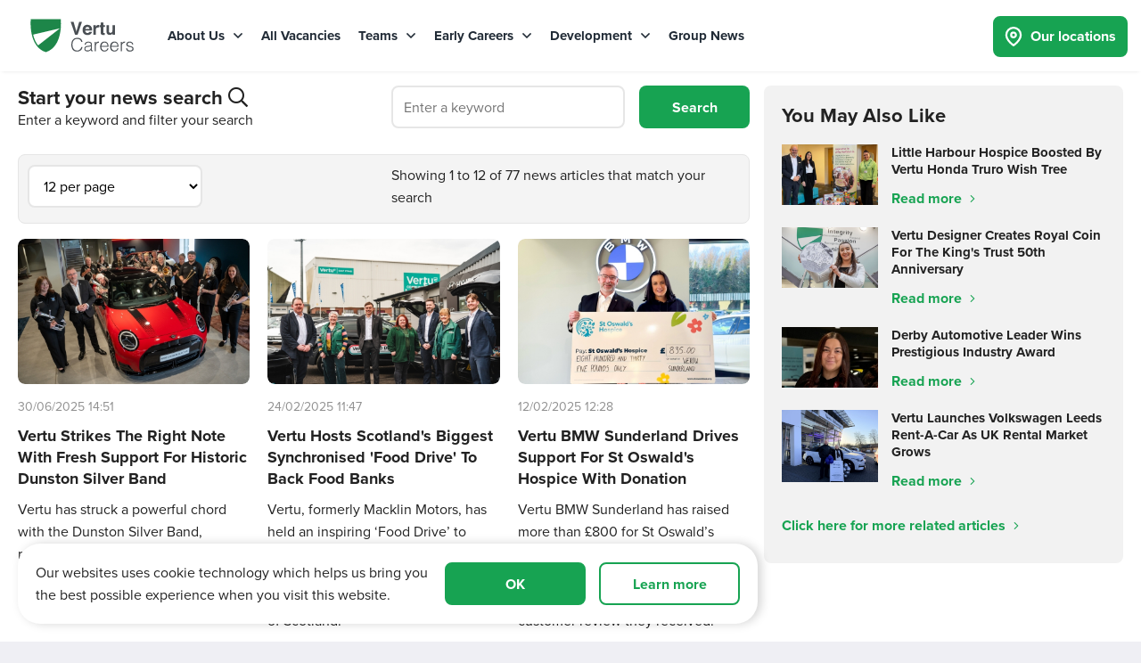

--- FILE ---
content_type: text/html
request_url: https://www.vertucareers.com/news/archive/charity-and-sponsorship/
body_size: 21984
content:
<!DOCTYPE html>
<html lang="en-GB" class="no-js">
<head>
<title>News Archive |  Charity and Sponsorship   News | Bristol Street Motors</title>
<!-- Std VERSION mkqdDnLUbWifaeWn -->
<meta name="description" content="" />
<link rel="canonical" href="https://www.vertucareers.com/news/archive/charity-and-sponsorship/" />
<!-- Preload JS files Vertu Motors Plc -->
<link rel="preload" href="/js/brands/careers/main/main.min-1e3e8f9eb1ac53e08bfa62cd39be43a6.js" as="script" />
<link rel="preload" href="/js/modules/dist/form-utilities.js?v=004" as="script" />
<link rel="preload" href="/css/theme/theme-vc-e7136f7-bee53ae.css" as="style" />
<link rel="preload" href="/css/pluginSupport.css" as="style" />
<link rel="stylesheet" href="/css/theme/theme-vc-e7136f7-bee53ae.css" />
<link rel="stylesheet" href="/css/pluginSupport.css" />
<meta http-equiv="X-UA-Compatible" content="IE=edge" />
<meta name="viewport" content="initial-scale=1.0, width=device-width, user-scalable=no" />
<link rel="alternate" type="application/rss+xml" href="/Careers/rss.xml" title="RSS feed for Vertu Careers"/>

<link rel="icon" type="image/png" href="/favicon2.ico" />
<script type="text/javascript" src="//script.crazyegg.com/pages/scripts/0114/9809.js" async="async" ></script>
<meta name="google-site-verification" content="Scv80gt9qpx2E_a2erALznKy7bwZDbPlifSjczzEgM8" />

<!-- Font preloads -->
<link rel="preload" href="https://use.typekit.net/af/efe4a5/00000000000000007735e609/30/l?primer=7fa3915bdafdf03041871920a205bef951d72bf64dd4c4460fb992e3ecc3a862&fvd=n4&v=3" type="font/woff2" as="font" crossorigin>
<link rel="preload" href="https://use.typekit.net/af/23e139/00000000000000007735e605/30/l?primer=7fa3915bdafdf03041871920a205bef951d72bf64dd4c4460fb992e3ecc3a862&fvd=n5&v=3" type="font/woff2" as="font" crossorigin>
<link rel="preload" href="https://use.typekit.net/af/78aca8/00000000000000007735e60d/30/l?primer=7fa3915bdafdf03041871920a205bef951d72bf64dd4c4460fb992e3ecc3a862&fvd=n6&v=3" type="font/woff2" as="font" crossorigin>
<link rel="preload" href="https://use.typekit.net/af/2555e1/00000000000000007735e603/30/l?primer=7fa3915bdafdf03041871920a205bef951d72bf64dd4c4460fb992e3ecc3a862&fvd=n7&v=3" type="font/woff2" as="font" crossorigin>
<link rel="preload" href="https://p.typekit.net/p.css?s=1&k=gub0pjy&ht=tk&f=139.171.173.175.5474.25136&a=107876715&app=typekit&e=css" type="text/css" as="style">
<!-- Font preloads -->

<!--[if (gte IE 6)&(lte IE 8)]>
<script src="/js/jquery/selectivizr-min.js"></script>
<script src="/js/jquery/jquery-extra-selectors.js"></script>
<![endif]-->

<style>
.wrapper--thin {
   max-width: 900px !important;
}

@media only screen and (max-width: 640px) {
   .primary-nav .primary-nav__user .primary-nav__item--user {
   margin: 0 5px;
}
}
.back-to-top {
    bottom: 30px !important;
}
</style>



<script>
  (function(i,s,o,g,r,a,m){i['GoogleAnalyticsObject']=r;i[r]=i[r]||function(){
  (i[r].q=i[r].q||[]).push(arguments)},i[r].l=1*new Date();a=s.createElement(o),
  m=s.getElementsByTagName(o)[0];a.async=1;a.src=g;m.parentNode.insertBefore(a,m)
  })(window,document,'script','//www.google-analytics.com/analytics.js','ga');

  ga('create', 'UA-2773015-19', 'auto');
ga('require', 'displayfeatures');
  ga('send', 'pageview');

window.dataLayer = window.dataLayer || [];
</script>

<!-- GA_SESSION_SCRIPT Start -->
<script>
// Store the analytics ID from the domain config
const analyticsID = "G-LNPBPE9QF5";

function getCookie(name) {
  var match = document.cookie.match(new RegExp("(^| )" + name + "=([^;]+)"));
  if (match) return match[2];
}

/**
 * Set a cookie name, value and expiration time
 * @param {string} name - The cookie name to set
 * @param {string|number} value - The cookie value to set
 * @param {number} [days] - The expiration time in days
 */
function setCookie(name, value, days) {
  const date = new Date();
  date.setTime(date.getTime() + days * 24 * 60 * 60 * 1000);
  const expires = "expires=" + date.toUTCString();
  document.cookie = `${name}=${value}; ${expires}; path=/; Secure; SameSite=Lax`;
}

function gtag() {
  if (typeof dataLayer !== "undefined" && Array.isArray(dataLayer)) {
    dataLayer.push(arguments);
  }
}

function setGASession(id) {
  setCookie("ga_session", id, 30);
  sessionStorage.setItem("ga_session", id);
}

gtag("js", new Date());

gtag("get", analyticsID, "session_id", (id) => {
  const gaCookie = getCookie("ga_session");
  const gaSession = sessionStorage.getItem("ga_session");

   if (!gaCookie || gaCookie !== id || !gaSession || gaCookie !== gaSession) {
    setGASession(id);
  }
});
</script>
<!-- GA_SESSION_SCRIPT End -->




</head>
<!-- Tracker  -->
<!-- Server [] -->
<!-- Phone [] -->
<!-- Session [klTdhgjZfunvkajl-427774361] -->
<!-- Mobile Device [No] -->
<!-- Remote Address [100.64.2.188] -->
<body class=" wrapper--is-wide   ">
<!-- Google Tag Manager (noscript) -->
<noscript><iframe src="https://www.googletagmanager.com/ns.html?id=GTM-W38VLHS" height="0" width="0" style="display:none;visibility:hidden"></iframe></noscript>
<!-- End Google Tag Manager (noscript) -->

<script src="/js/polyfills/dist/polyfills-es2015.min-66da787a422f8a6267d8689b1f85c015.js" type="module"></script>
<script src="/js/polyfills/dist/polyfills-es5.min-a2866fbb9fe02b8b98eb7b7e82452318.js" nomodule></script>

<!-- PageId[news-category.htm] -->
<!-- Template[Header / Footer] -->
<!-- Start[2] -->
<!-- Template Section - global-parser(htmlpagetemp.page-html[1] -->
<!-- Global SVG Icons -->
<!-- Template Active Content Start [Active Container V2-Ref-DESIGN_GLOBAL_SVG_ICONS] -->
<div class="global-icons hide__default">
<svg role="img" aria-hidden="true" focusable="false" xmlns="https://www.w3.org/2000/svg" xmlns:xlink="https://www.w3.org/1999/xlink" version="1.1" xml:space="preserve">

<symbol id="circleTick">
<svg viewBox="0 0 512 512"><path d="M243.8 339.8C232.9 350.7 215.1 350.7 204.2 339.8L140.2 275.8C129.3 264.9 129.3 247.1 140.2 236.2C151.1 225.3 168.9 225.3 179.8 236.2L224 280.4L332.2 172.2C343.1 161.3 360.9 161.3 371.8 172.2C382.7 183.1 382.7 200.9 371.8 211.8L243.8 339.8zM512 256C512 397.4 397.4 512 256 512C114.6 512 0 397.4 0 256C0 114.6 114.6 0 256 0C397.4 0 512 114.6 512 256zM256 48C141.1 48 48 141.1 48 256C48 370.9 141.1 464 256 464C370.9 464 464 370.9 464 256C464 141.1 370.9 48 256 48z" fill="#b22234"></path></svg>
</symbol>

<symbol id="flameRed">
<svg viewBox="0 0 20 27">
<path d="M10.6133 0.707031C14.3203 4.16016 17.1641 8.42578 18.8906 13.1992L18.9414 13.3008C19.2969 14.3164 19.5 15.4336 19.5 16.6016C19.5 21.9336 15.082 26.25 9.75 26.25C4.41797 26.25 0 21.9336 0 16.6016C0 15.4336 0.203125 14.3164 0.609375 13.3008V13.1992L2.89453 14.0117V14.1133C2.58984 14.9258 2.4375 15.7383 2.4375 16.6016C2.4375 20.5625 5.73828 23.8125 9.75 23.8125C13.7617 23.8125 17.0625 20.5625 17.0625 16.6016C17.0625 15.7383 16.9102 14.9258 16.6055 14.1133V14.0117C15.1328 9.94922 12.7969 6.29297 9.75 3.24609C6.70312 6.29297 4.36719 9.94922 2.89453 14.0117L0.609375 13.1992C2.33594 8.42578 5.17969 4.16016 8.88672 0.707031L9.03906 0.554688C9.24219 0.351562 9.49609 0.25 9.75 0.25C10.0039 0.25 10.2578 0.351562 10.4609 0.554688L10.6133 0.707031ZM9.59766 8.57812C9.69922 8.42578 9.85156 8.375 10.0039 8.375C10.2578 8.375 10.4609 8.57812 10.4609 8.83203V9.39062C10.4609 9.79688 10.6133 10.1523 10.8672 10.457L13.1016 12.7422C14.0664 13.707 14.625 15.0273 14.625 16.3984V16.5C14.625 19.1914 12.4414 21.375 9.75 21.375C7.05859 21.375 4.875 19.1914 4.875 16.5V15.9414C4.875 14.9766 5.23047 14.0625 5.83984 13.3516L6.14453 12.9961C6.19531 12.8945 6.34766 12.8438 6.5 12.8438C6.75391 12.8438 6.95703 13.0469 6.95703 13.3008V15.3828C6.95703 16.4492 7.82031 17.3125 8.88672 17.3125C9.95312 17.3125 10.8164 16.4492 10.8164 15.3828V15.332C10.8164 14.8242 10.6133 14.3164 10.2578 13.9609L9.69922 13.3516C9.03906 12.6914 8.68359 11.8281 8.68359 10.9648C8.68359 10.2031 8.9375 9.49219 9.34375 8.93359L9.59766 8.57812Z" fill="#212F3C"/>
</svg>
</symbol>

<symbol id="flameWhite"><svg viewBox="0 0 11 14">
<path d="M10.1992 7.02734C10.3906 7.57422 10.5 8.17578 10.5 8.80469C10.5 11.6758 8.12109 14 5.25 14C2.37891 14 0 11.6758 0 8.80469C0 8.17578 0.109375 7.57422 0.328125 7.02734V6.97266C1.25781 4.40234 2.78906 2.10547 4.78516 0.246094L4.86719 0.164062C4.97656 0.0546875 5.11328 0 5.25 0C5.38672 0 5.52344 0.0546875 5.63281 0.164062L5.71484 0.246094C7.71094 2.10547 9.24219 4.40234 10.1719 6.97266L10.1992 7.02734ZM5.16797 4.04688L5.00391 4.26562C4.73047 4.62109 4.59375 5.05859 4.59375 5.49609C4.59375 6.04297 4.8125 6.5625 5.19531 6.94531L5.55078 7.30078C5.76953 7.51953 5.90625 7.82031 5.90625 8.14844C5.90625 8.80469 5.35938 9.35156 4.70312 9.35156C4.04688 9.35156 3.5 8.80469 3.5 8.14844V6.94531C3.5 6.78125 3.36328 6.64453 3.19922 6.64453C3.11719 6.64453 3.03516 6.67188 2.98047 6.75391L2.78906 6.94531C2.40625 7.38281 2.1875 7.95703 2.1875 8.53125V8.75C2.1875 10.4453 3.55469 11.8125 5.25 11.8125H5.33203C6.97266 11.8125 8.3125 10.4727 8.3125 8.83203C8.3125 7.98438 7.98438 7.16406 7.35547 6.5625L5.96094 5.19531C5.79688 5.03125 5.6875 4.78516 5.6875 4.53906V4.23828C5.6875 4.07422 5.55078 3.9375 5.38672 3.9375C5.30469 3.9375 5.22266 3.99219 5.16797 4.04688Z" fill="white"/>
</svg></symbol>

<symbol id="clockDark"><svg viewBox="0 0 512 512"><path d="M232 120C232 106.7 242.7 96 256 96C269.3 96 280 106.7 280 120V243.2L365.3 300C376.3 307.4 379.3 322.3 371.1 333.3C364.6 344.3 349.7 347.3 338.7 339.1L242.7 275.1C236 271.5 232 264 232 255.1L232 120zM256 0C397.4 0 512 114.6 512 256C512 397.4 397.4 512 256 512C114.6 512 0 397.4 0 256C0 114.6 114.6 0 256 0zM48 256C48 370.9 141.1 464 256 464C370.9 464 464 370.9 464 256C464 141.1 370.9 48 256 48C141.1 48 48 141.1 48 256z" fill="currentColor" /></svg></symbol>

<symbol id="globalArrowDown"><svg viewBox="0 0 10.13 6.034"><path d="M4.771,166.6.087,161.951a.38.38,0,0,1,0-.538l.627-.627a.38.38,0,0,1,.538,0l3.789,3.751,3.789-3.751a.38.38,0,0,1,.538,0l.627.627a.38.38,0,0,1,0,.538L5.309,166.6A.38.38,0,0,1,4.771,166.6Z" transform="translate(0.025 -160.675)" fill="currentColor"/></svg></symbol>

<symbol id="globalArrowUp"><svg viewBox="0 0 448 512"><path fill="currentColor" d="M6.101 359.293L25.9 379.092c4.686 4.686 12.284 4.686 16.971 0L224 198.393l181.13 180.698c4.686 4.686 12.284 4.686 16.971 0l19.799-19.799c4.686-4.686 4.686-12.284 0-16.971L232.485 132.908c-4.686-4.686-12.284-4.686-16.971 0L6.101 342.322c-4.687 4.687-4.687 12.285 0 16.971z"></path></svg></symbol>

<symbol id="globalArrowRight"><svg viewBox="0 0 256 512"><path fill="currentColor" d="M17.525 36.465l-7.071 7.07c-4.686 4.686-4.686 12.284 0 16.971L205.947 256 10.454 451.494c-4.686 4.686-4.686 12.284 0 16.971l7.071 7.07c4.686 4.686 12.284 4.686 16.97 0l211.051-211.05c4.686-4.686 4.686-12.284 0-16.971L34.495 36.465c-4.686-4.687-12.284-4.687-16.97 0z"></path></svg></symbol>

<symbol id="globalArrowLeft"><svg viewBox="0 0 256 512"><path fill="currentColor" d="M231.293 473.899l19.799-19.799c4.686-4.686 4.686-12.284 0-16.971L70.393 256 251.092 74.87c4.686-4.686 4.686-12.284 0-16.971L231.293 38.1c-4.686-4.686-12.284-4.686-16.971 0L4.908 247.515c-4.686 4.686-4.686 12.284 0 16.971L214.322 473.9c4.687 4.686 12.285 4.686 16.971-.001z"></path></svg></symbol>

<symbol id="globalArrowRotateLeft"><svg viewBox="0 0 512 512"><path fill="currentColor" d="M48.5 224L40 224c-13.3 0-24-10.7-24-24L16 72c0-9.7 5.8-18.5 14.8-22.2s19.3-1.7 26.2 5.2L98.6 96.6c87.6-86.5 228.7-86.2 315.8 1c87.5 87.5 87.5 229.3 0 316.8s-229.3 87.5-316.8 0c-12.5-12.5-12.5-32.8 0-45.3s32.8-12.5 45.3 0c62.5 62.5 163.8 62.5 226.3 0s62.5-163.8 0-226.3c-62.2-62.2-162.7-62.5-225.3-1L185 183c6.9 6.9 8.9 17.2 5.2 26.2s-12.5 14.8-22.2 14.8L48.5 224z"/></svg></symbol>

<symbol id="globalCancel"><svg viewBox="0 0 20 20"><path fill="currentColor" d="M11.414 10l6.293-6.293c.39-.39.39-1.023 0-1.414s-1.023-.39-1.414 0L10 8.586 3.707 2.293c-.39-.39-1.023-.39-1.414 0s-.39 1.023 0 1.414L8.586 10l-6.293 6.293c-.39.39-.39 1.023 0 1.414.195.195.45.293.707.293s.512-.098.707-.293L10 11.414l6.293 6.293c.195.195.45.293.707.293s.512-.098.707-.293c.39-.39.39-1.023 0-1.414L11.414 10z"></path></svg></symbol>

<symbol id="globalCircleExclamation"><svg viewBox="0 0 512 512"><path fill="currentColor" d="M256 48a208 208 0 1 1 0 416 208 208 0 1 1 0-416zm0 464A256 256 0 1 0 256 0a256 256 0 1 0 0 512zm24-384H232v24V264v24h48V264 152 128zM232 368h48V320H232v48z"/></svg></symbol>

<symbol id="globalPhoneAlt"><svg viewBox="0 0 512 512"><path fill="currentColor" d="M484.25 330l-101.59-43.55a45.86 45.86 0 0 0-53.39 13.1l-32.7 40a311.08 311.08 0 0 1-124.19-124.12l40-32.7a45.91 45.91 0 0 0 13.1-53.42L182 27.79a45.63 45.63 0 0 0-52.31-26.61L35.5 22.89A45.59 45.59 0 0 0 0 67.5C0 313.76 199.68 512.1 444.56 512a45.58 45.58 0 0 0 44.59-35.51l21.7-94.22a45.75 45.75 0 0 0-26.6-52.27zm-41.59 134.09C225.08 463.09 49 287 48 69.3l90.69-20.9 42.09 98.22-68.09 55.71c46.39 99 98.19 150.63 197 197l55.69-68.11 98.19 42.11z"></path></svg></symbol>

<symbol id="globalSearch"><svg viewBox="0 0 14.338 14.522"><g fill="none" stroke-miterlimit="10"><path d="M8.2,9.9A5.358,5.358,0,1,1,9.753,8.421l4.585,4.585-1.516,1.516Z" stroke="none"/><path d="M 5.356800079345703 8.714500427246094 C 5.98960018157959 8.714500427246094 6.605180263519287 8.538180351257324 7.136990070343018 8.204609870910645 L 7.719131469726562 7.8394775390625 L 8.112770080566406 7.275680065155029 C 8.506420135498047 6.711860179901123 8.714500427246094 6.048320293426514 8.714500427246094 5.356800079345703 C 8.714500427246094 3.505850315093994 7.208240032196045 2.000000238418579 5.356800079345703 2.000000238418579 C 3.505850076675415 2.000000238418579 2 3.505850315093994 2 5.356800079345703 C 2 7.208240509033203 3.505850076675415 8.714500427246094 5.356800079345703 8.714500427246094 M 12.82229995727539 14.52150058746338 L 8.199709892272949 9.898910522460938 C 7.375740051269531 10.41573047637939 6.401299953460693 10.71450042724609 5.356800079345703 10.71450042724609 C 2.398499965667725 10.71450042724609 8.087157965519509e-08 8.315999984741211 8.087157965519509e-08 5.356800079345703 C 8.087157965519509e-08 2.398500204086304 2.398499965667725 2.937316878615093e-07 5.356800079345703 2.937316878615093e-07 C 8.315999984741211 2.937316878615093e-07 10.71450042724609 2.398500204086304 10.71450042724609 5.356800079345703 C 10.71450042724609 6.496120452880859 10.35879993438721 7.552410125732422 9.752619743347168 8.420619964599609 L 14.33790016174316 13.00590038299561 L 12.82229995727539 14.52150058746338 Z" stroke="none" fill="currentColor"/></g></svg></symbol>

<symbol id="globalSearchThin"><svg viewBox="0 0 512 512"><path fill="currentColor" d="M508.5 468.9L387.1 347.5c-2.3-2.3-5.3-3.5-8.5-3.5h-13.2c31.5-36.5 50.6-84 50.6-136C416 93.1 322.9 0 208 0S0 93.1 0 208s93.1 208 208 208c52 0 99.5-19.1 136-50.6v13.2c0 3.2 1.3 6.2 3.5 8.5l121.4 121.4c4.7 4.7 12.3 4.7 17 0l22.6-22.6c4.7-4.7 4.7-12.3 0-17zM208 368c-88.4 0-160-71.6-160-160S119.6 48 208 48s160 71.6 160 160-71.6 160-160 160z"></path></svg></symbol>

<symbol id="primaryNavFindUs"><svg viewBox="0 0 20.5 24.5"><g transform="translate(-1.75 0.25)"><path d="M21,10c0,7-9,13-9,13S3,17,3,10a9,9,0,1,1,18,0Z" fill="none" stroke="currentColor" stroke-linecap="round" stroke-linejoin="round" stroke-width="2.5"/><circle cx="3" cy="3" r="3" transform="translate(9 7)" stroke-width="2.5" stroke="currentColor" stroke-linecap="round" stroke-linejoin="round" fill="none"/></g></svg></symbol>

<symbol id="primaryNavSave"><svg viewBox="0 0 23.403 20.732"><path d="M20.84,4.61a5.5,5.5,0,0,0-7.78,0L12,5.67,10.94,4.61a5.5,5.5,0,0,0-7.78,7.78l1.06,1.06L12,21.23l7.78-7.78,1.06-1.06a5.5,5.5,0,0,0,0-7.78Z" transform="translate(-0.299 -1.748)" fill="none" stroke="currentColor" stroke-linecap="round" stroke-linejoin="round" stroke-width="2.5"/></svg></symbol>

<symbol id="primaryNavUser"><svg viewBox="0 0 18.5 20.5"><g transform="translate(-2.75 -1.75)"><path d="M20,21V19a4,4,0,0,0-4-4H8a4,4,0,0,0-4,4v2" fill="none" stroke="currentColor" stroke-linecap="round" stroke-linejoin="round" stroke-width="2.5"/><circle cx="4" cy="4" r="4" transform="translate(8 3)" stroke-width="2.5" stroke="currentColor" stroke-linecap="round" stroke-linejoin="round" fill="none"/></g></svg></symbol>

<symbol id="primaryNavPhone"><svg viewBox="0 0 512 512"><path fill="currentColor" d="M497.39 361.8l-112-48a24 24 0 0 0-28 6.9l-49.6 60.6A370.66 370.66 0 0 1 130.6 204.11l60.6-49.6a23.94 23.94 0 0 0 6.9-28l-48-112A24.16 24.16 0 0 0 122.6.61l-104 24A24 24 0 0 0 0 48c0 256.5 207.9 464 464 464a24 24 0 0 0 23.4-18.6l24-104a24.29 24.29 0 0 0-14.01-27.6z"></path></svg></symbol>

<symbol id="primaryNavMic"><svg viewBox="0 0 11.67 15.914"><defs><clipPath id="clip-path"><rect width="11.67" height="15.914" /></clipPath></defs><g clip-path="url(#clip-path)"><path d="M6.483,15.914h-1.3V13.22a5.812,5.812,0,0,1-3.682-1.944A6.012,6.012,0,0,1,0,7.294H1.3a4.666,4.666,0,0,0,1.331,3.281,4.457,4.457,0,0,0,3.207,1.361,4.6,4.6,0,0,0,4.539-4.642h1.3a6.011,6.011,0,0,1-1.505,3.982A5.811,5.811,0,0,1,6.483,13.22v2.693ZM5.835,9.946A2.626,2.626,0,0,1,3.242,7.294V2.653A2.626,2.626,0,0,1,5.835,0,2.627,2.627,0,0,1,8.429,2.653V7.294A2.627,2.627,0,0,1,5.835,9.946Z" transform="translate(0 0)"/></g></svg></symbol>

<symbol id="globalCaretDown"><svg aria-hidden="true" focusable="false" data-prefix="fas" data-icon="caret-down" class="svg-inline--fa fa-caret-down fa-w-10" role="img" xmlns="https://www.w3.org/2000/svg" viewBox="0 0 320 512"><path fill="currentColor" d="M31.3 192h257.3c17.8 0 26.7 21.5 14.1 34.1L174.1 354.8c-7.8 7.8-20.5 7.8-28.3 0L17.2 226.1C4.6 213.5 13.5 192 31.3 192z"></path></svg></symbol>

<symbol id="globalSolidCircle"><svg viewBox="0 0 512 512"><path fill="currentColor" d="M256 8C119 8 8 119 8 256s111 248 248 248 248-111 248-248S393 8 256 8z"></path></svg></symbol>

<symbol id="globalInfoCircle"><svg viewBox="0 0 512 512"><path fill="currentColor" d="M256 8C119.043 8 8 119.083 8 256c0 136.997 111.043 248 248 248s248-111.003 248-248C504 119.083 392.957 8 256 8zm0 448c-110.532 0-200-89.431-200-200 0-110.495 89.472-200 200-200 110.491 0 200 89.471 200 200 0 110.53-89.431 200-200 200zm0-338c23.196 0 42 18.804 42 42s-18.804 42-42 42-42-18.804-42-42 18.804-42 42-42zm56 254c0 6.627-5.373 12-12 12h-88c-6.627 0-12-5.373-12-12v-24c0-6.627 5.373-12 12-12h12v-64h-12c-6.627 0-12-5.373-12-12v-24c0-6.627 5.373-12 12-12h64c6.627 0 12 5.373 12 12v100h12c6.627 0 12 5.373 12 12v24z"></path></svg></symbol>

<symbol id="globalTimesCircle"><svg viewBox="0 0 512 512"><path fill="currentColor" d="M256 8C119 8 8 119 8 256s111 248 248 248 248-111 248-248S393 8 256 8zm0 464c-118.7 0-216-96.1-216-216 0-118.7 96.1-216 216-216 118.7 0 216 96.1 216 216 0 118.7-96.1 216-216 216zm94.8-285.3L281.5 256l69.3 69.3c4.7 4.7 4.7 12.3 0 17l-8.5 8.5c-4.7 4.7-12.3 4.7-17 0L256 281.5l-69.3 69.3c-4.7 4.7-12.3 4.7-17 0l-8.5-8.5c-4.7-4.7-4.7-12.3 0-17l69.3-69.3-69.3-69.3c-4.7-4.7-4.7-12.3 0-17l8.5-8.5c4.7-4.7 12.3-4.7 17 0l69.3 69.3 69.3-69.3c4.7-4.7 12.3-4.7 17 0l8.5 8.5c4.6 4.7 4.6 12.3 0 17z"></path></svg></symbol>

<symbol id="globalStar"><svg viewBox="0 0 576 512"><path fill="currentColor" d="M259.3 17.8L194 150.2 47.9 171.5c-26.2 3.8-36.7 36.1-17.7 54.6l105.7 103-25 145.5c-4.5 26.3 23.2 46 46.4 33.7L288 439.6l130.7 68.7c23.2 12.2 50.9-7.4 46.4-33.7l-25-145.5 105.7-103c19-18.5 8.5-50.8-17.7-54.6L382 150.2 316.7 17.8c-11.7-23.6-45.6-23.9-57.4 0z"></path></svg></symbol>

<symbol id="globalStarGold">
<svg viewBox="0 0 15 14" ><path d="M10.6559 4.12286L14.5661 4.69708C14.8942 4.75177 15.1677 4.97052 15.277 5.29865C15.3864 5.59943 15.3044 5.9549 15.0583 6.17365L12.2145 8.99005L12.8981 12.9822C12.9528 13.3104 12.8161 13.6385 12.5427 13.8299C12.2692 14.0486 11.9137 14.0486 11.613 13.9119L8.11296 12.0252L4.58562 13.9119C4.31218 14.0486 3.92937 14.0486 3.68328 13.8299C3.40984 13.6385 3.27312 13.3104 3.32781 12.9822L3.98406 8.99005L1.14031 6.17365C0.894213 5.9549 0.812182 5.59943 0.921557 5.29865C1.03093 4.97052 1.30437 4.75177 1.63249 4.69708L5.56999 4.12286L7.31999 0.486145C7.45671 0.185364 7.75749 -0.00604248 8.11296 -0.00604248C8.44109 -0.00604248 8.74187 0.185364 8.87859 0.486145L10.6559 4.12286Z" fill="#FD9A56"/></svg>
</symbol>

<symbol id="envelopeIcon"><svg xmlns="http://www.w3.org/2000/svg" viewBox="0 0 512 512"><path fill="currentColor" d="M0 128C0 92.65 28.65 64 64 64H448C483.3 64 512 92.65 512 128V384C512 419.3 483.3 448 448 448H64C28.65 448 0 419.3 0 384V128zM48 128V150.1L220.5 291.7C241.1 308.7 270.9 308.7 291.5 291.7L464 150.1V127.1C464 119.2 456.8 111.1 448 111.1H64C55.16 111.1 48 119.2 48 127.1L48 128zM48 212.2V384C48 392.8 55.16 400 64 400H448C456.8 400 464 392.8 464 384V212.2L322 328.8C283.6 360.3 228.4 360.3 189.1 328.8L48 212.2z"/></svg></symbol>

<symbol id="globalExclamationBold"><svg xmlns="http://www.w3.org/2000/svg" viewBox="0 0 512 512"><path fill="currentColor" d="M256 8C119.043 8 8 119.083 8 256c0 136.997 111.043 248 248 248s248-111.003 248-248C504 119.083 392.957 8 256 8zm0 448c-110.532 0-200-89.431-200-200 0-110.495 89.472-200 200-200 110.491 0 200 89.471 200 200 0 110.53-89.431 200-200 200zm42-104c0 23.159-18.841 42-42 42s-42-18.841-42-42 18.841-42 42-42 42 18.841 42 42zm-81.37-211.401l6.8 136c.319 6.387 5.591 11.401 11.985 11.401h41.17c6.394 0 11.666-5.014 11.985-11.401l6.8-136c.343-6.854-5.122-12.599-11.985-12.599h-54.77c-6.863 0-12.328 5.745-11.985 12.599z"/></svg></symbol>

<symbol id="globalCircleXMark"><svg xmlns="http://www.w3.org/2000/svg" viewBox="0 0 512 512"><path fill="currentColor" d="M256 512A256 256 0 1 0 256 0a256 256 0 1 0 0 512zM175 175c9.4-9.4 24.6-9.4 33.9 0l47 47 47-47c9.4-9.4 24.6-9.4 33.9 0s9.4 24.6 0 33.9l-47 47 47 47c9.4 9.4 9.4 24.6 0 33.9s-24.6 9.4-33.9 0l-47-47-47 47c-9.4 9.4-24.6 9.4-33.9 0s-9.4-24.6 0-33.9l47-47-47-47c-9.4-9.4-9.4-24.6 0-33.9z"/></svg></symbol>

<symbol id="circleXMarkSolidIcon"><svg xmlns="http://www.w3.org/2000/svg" viewBox="0 0 512 512"><path fill="currentColor" d="M256 512A256 256 0 1 0 256 0a256 256 0 1 0 0 512zM175 175c9.4-9.4 24.6-9.4 33.9 0l47 47 47-47c9.4-9.4 24.6-9.4 33.9 0s9.4 24.6 0 33.9l-47 47 47 47c9.4 9.4 9.4 24.6 0 33.9s-24.6 9.4-33.9 0l-47-47-47 47c-9.4 9.4-24.6 9.4-33.9 0s-9.4-24.6 0-33.9l47-47-47-47c-9.4-9.4-9.4-24.6 0-33.9z"/></svg></symbol>

<symbol id="CheckSolid"><svg xmlns="http://www.w3.org/2000/svg" viewBox="0 0 448 512"><path fill="currentColor" d="M438.6 105.4C451.1 117.9 451.1 138.1 438.6 150.6L182.6 406.6C170.1 419.1 149.9 419.1 137.4 406.6L9.372 278.6C-3.124 266.1-3.124 245.9 9.372 233.4C21.87 220.9 42.13 220.9 54.63 233.4L159.1 338.7L393.4 105.4C405.9 92.88 426.1 92.88 438.6 105.4H438.6z"/></svg></symbol>

<symbol id="XSolid"><svg xmlns="http://www.w3.org/2000/svg" viewBox="0 0 320 512"><path d="M310.6 361.4c12.5 12.5 12.5 32.75 0 45.25C304.4 412.9 296.2 416 288 416s-16.38-3.125-22.62-9.375L160 301.3L54.63 406.6C48.38 412.9 40.19 416 32 416S15.63 412.9 9.375 406.6c-12.5-12.5-12.5-32.75 0-45.25l105.4-105.4L9.375 150.6c-12.5-12.5-12.5-32.75 0-45.25s32.75-12.5 45.25 0L160 210.8l105.4-105.4c12.5-12.5 32.75-12.5 45.25 0s12.5 32.75 0 45.25l-105.4 105.4L310.6 361.4z"/></svg></symbol>

<symbol id="chevronRightIcon"><svg xmlns="http://www.w3.org/2000/svg" viewBox="0 0 320 512"><path d="M273 239c9.4 9.4 9.4 24.6 0 33.9L113 433c-9.4 9.4-24.6 9.4-33.9 0s-9.4-24.6 0-33.9l143-143L79 113c-9.4-9.4-9.4-24.6 0-33.9s24.6-9.4 33.9 0L273 239z"/></svg></symbol>

<symbol id="chevronLeftIcon"><svg xmlns="http://www.w3.org/2000/svg" viewBox="0 0 320 512"><path d="M47 239c-9.4 9.4-9.4 24.6 0 33.9L207 433c9.4 9.4 24.6 9.4 33.9 0s-9.4-24.6 0-33.9L97.9 256 241 113c-9.4-9.4-9.4-24.6 0-33.9s-24.6-9.4-33.9 0L47 239z"/></svg></symbol>

<symbol id="globalChatIcon"><svg xmlns="http://www.w3.org/2000/svg" viewBox="0 0 38 31"><path d="M20.4 1.2c2.3 0 4.2 1.9 4.2 4.2v10.2c0 2.3-1.9 4.2-4.2 4.2h-7l-5.2 3.5c-.4.3-1 .3-1.4 0-.5-.2-.7-.7-.7-1.2v-2.3H4.7c-2.3 0-4.2-1.9-4.2-4.2V5.4c0-2.3 1.9-4.2 4.2-4.2h15.7ZM3.3 15.6c0 .8.6 1.4 1.4 1.4h2.8c.8 0 1.4.6 1.4 1.4v1.1l3.4-2.3c.2-.2.5-.2.8-.2h7.4c.8 0 1.4-.6 1.4-1.4V5.4c0-.8-.6-1.4-1.4-1.4H4.7c-.8 0-1.4.6-1.4 1.4v10.2Zm12 6h2.8V23c0 .8.6 1.4 1.4 1.4H25c.3 0 .5 0 .8.2l3.4 2.3v-1.1c0-.8.6-1.4 1.4-1.4h2.8c.8 0 1.4-.6 1.4-1.4V12.8c0-.8-.6-1.4-1.4-1.4h-6.9V8.6h6.9c2.3 0 4.2 1.9 4.2 4.2V23c0 2.3-1.9 4.2-4.2 4.2H32v2.3c0 .5-.3 1-.7 1.2-.5.2-1 .2-1.4 0l-5.2-3.5h-5.1c-2.3 0-4.2-1.9-4.2-4.2v-1.4Z"  fill="currentColor"/></svg></symbol>


<symbol id="globalHandshake"><svg xmlns="http://www.w3.org/2000/svg" width="27" height="16" viewBox="0 0 27 16" fill="none"><path d="M11.475 0.0414393L9.32344 2.15484C8.64844 2.3206 8.05781 2.65211 7.55156 3.10795L6.45469 4.06105C5.99063 4.434 5.44219 4.6412 4.85156 4.6412H4.05V9.94543C4.89375 9.98687 5.69531 10.3184 6.32813 10.94L7.80469 12.3903L8.1 12.6804L9.23906 13.7993C9.53438 14.0894 9.95625 14.0894 10.2094 13.7993C10.2938 13.7578 10.3359 13.675 10.3781 13.5921C10.5047 13.2606 10.7578 13.0119 11.0953 12.9291C11.4328 12.8876 11.7703 12.9705 12.0234 13.2191L12.4875 13.6335C12.9938 14.1308 13.7531 14.1308 14.2594 13.6335C14.4703 13.4263 14.5969 13.1363 14.6391 12.8462C14.6391 12.4732 14.85 12.1417 15.1875 12.0174C15.525 11.8516 15.9047 11.8931 16.2422 12.1003C16.6219 12.3489 17.1703 12.3489 17.5078 11.976C17.9297 11.603 17.9297 10.9814 17.5078 10.567L14.3438 7.41763L12.825 8.78513C11.6859 9.86255 9.91406 9.86255 8.73281 8.82657C7.38281 7.66627 7.34063 5.63574 8.64844 4.434L11.6016 1.69901C12.7828 0.621589 14.3016 0 15.9047 0C17.4234 0 18.9 0.58015 20.0391 1.57469L21.3047 2.65211H22.95H24.6375H26.325C26.6625 2.65211 27 2.98363 27 3.31514V11.9345C27 12.6804 26.3672 13.2606 25.65 13.2606H24.3C23.7938 13.2606 23.3297 13.0119 23.1188 12.5975H19.5328C19.4063 12.8876 19.1953 13.1777 18.9422 13.3849C18.225 14.0894 17.2547 14.3794 16.2844 14.2137C16.1578 14.5452 15.9469 14.7938 15.6938 15.0425C14.5547 16.2028 12.7406 16.2856 11.4328 15.4154C10.3781 16.2442 8.81719 16.2028 7.80469 15.2082L6.70781 14.0894L6.4125 13.7993L4.89375 12.3489C4.64063 12.1003 4.34531 11.976 4.05 11.976C4.05 12.6804 3.41719 13.2606 2.7 13.2606H1.35C0.590625 13.2606 0 12.6804 0 11.9345V3.31514C0 2.98363 0.295313 2.65211 0.675 2.65211H2.3625H4.05H4.85156C4.93594 2.65211 5.02031 2.65211 5.10469 2.56924L6.20156 1.61613C7.38281 0.58015 8.90156 0 10.4625 0H10.9266C11.0953 0 11.2641 0.0414393 11.475 0.0414393ZM22.95 10.6085V4.6412H20.925C20.6719 4.6412 20.4188 4.55832 20.25 4.39256L18.6891 3.06651C17.9297 2.36204 16.9172 1.98909 15.9047 1.98909C14.8078 1.98909 13.7953 2.40348 12.9938 3.14939L10.0406 5.88438C9.61875 6.29877 9.61875 6.9618 10.0828 7.33475C10.4625 7.70771 11.0531 7.70771 11.4328 7.33475L14.4703 4.59976C14.8922 4.22681 15.525 4.22681 15.9047 4.6412C16.2844 5.05559 16.2422 5.67718 15.8625 6.05014L15.8203 6.09158L18.9422 9.15808C19.3641 9.57248 19.6594 10.1112 19.7859 10.6085H22.9078H22.95ZM2.7 11.2715C2.7 10.94 2.3625 10.6085 2.025 10.6085C1.64531 10.6085 1.35 10.94 1.35 11.2715C1.35 11.6444 1.64531 11.9345 2.025 11.9345C2.3625 11.9345 2.7 11.6444 2.7 11.2715ZM24.975 11.9345C25.3125 11.9345 25.65 11.6444 25.65 11.2715C25.65 10.94 25.3125 10.6085 24.975 10.6085C24.5953 10.6085 24.3 10.94 24.3 11.2715C24.3 11.6444 24.5953 11.9345 24.975 11.9345Z" fill="white"/></svg>
</symbol>

<symbol id="globalShield"><svg xmlns="http://www.w3.org/2000/svg" viewBox="0 0 512 512"><path fill="#ffffff" d="M64.1 126L256 51.5 448 126c1 43.5-6.9 106.9-33.8 168.8C385.9 359.7 337.1 422.4 256 459.6c-81.1-37.1-129.9-99.9-158.1-164.8C71 232.9 63.1 169.5 64.1 126zm431.4-13l-1.2-20.5L475.1 85 267.6 4.5 256 0 244.4 4.5 36.9 85 17.8 92.5 16.6 113c-2.9 49.9 4.9 126.3 37.3 200.9c32.7 75.2 91 150 189.4 192.6L256 512l12.7-5.5c98.4-42.6 156.7-117.3 189.4-192.6c32.4-74.7 40.2-151 37.3-200.9zM369 209l17-17L352 158.1l-17 17-111 111-47-47-17-17L126.1 256l17 17 64 64 17 17 17-17L369 209z"/></svg></symbol>

<symbol id="globalFinance"><svg viewBox="0 0 16 16">
<path d="M4 3V2.5C4 1.125 6.6875 0 10 0C13.3125 0 16 1.125 16 2.5V3C16 3.96875 14.7188 4.78125 12.8125 5.21875C12.75 5.125 12.6562 5.03125 12.5938 4.96875C12.0938 4.46875 11.4688 4.125 10.8125 3.84375C9.5 3.3125 7.8125 3 6 3C5.3125 3 4.65625 3.0625 4 3.125C4 3.09375 4 3.0625 4 3ZM13.5 11.0312V9.59375C13.9688 9.46875 14.4062 9.3125 14.8125 9.15625C15.2188 8.96875 15.625 8.78125 16 8.53125V9C16 9.84375 15.0312 10.5938 13.5 11.0312ZM13.5 8.03125V7C13.5 6.875 13.5 6.71875 13.4688 6.59375C13.9688 6.46875 14.4062 6.3125 14.8125 6.15625C15.2188 5.96875 15.625 5.78125 16 5.53125V6C16 6.84375 15.0312 7.5625 13.5 8.03125ZM0 7.5V7C0 5.625 2.6875 4.5 6 4.5C9.3125 4.5 12 5.625 12 7V7.5C12 8.875 9.3125 10 6 10C2.6875 10 0 8.875 0 7.5ZM12 10.5C12 11.875 9.3125 13 6 13C2.6875 13 0 11.875 0 10.5V10.0312C0.375 10.2812 0.78125 10.4688 1.1875 10.6562C2.5 11.1875 4.1875 11.5 6 11.5C7.8125 11.5 9.5 11.1875 10.8125 10.6562C11.2188 10.4688 11.625 10.2812 12 10.0312V10.5ZM12 13.0312V13.5C12 14.875 9.3125 16 6 16C2.6875 16 0 14.875 0 13.5V13.0312C0.375 13.2812 0.78125 13.4688 1.1875 13.6562C2.5 14.1875 4.1875 14.5 6 14.5C7.8125 14.5 9.5 14.1875 10.8125 13.6562C11.2188 13.4688 11.625 13.2812 12 13.0312Z" fill="#233D8D"/>
</svg></symbol>

<symbol id="globalCallback"><svg viewBox="0 0 16 16">
<path d="M3.50005 0.0313101C4.12505 -0.12494 4.75005 0.18756 5.00005 0.78131L6.2813 3.81256C6.50005 4.34381 6.3438 4.93756 5.9063 5.28131L4.5313 6.40631C5.5313 8.65631 7.31255 10.4688 9.50005 11.5626L10.7188 10.0938C11.0626 9.65631 11.6563 9.50006 12.1876 9.71881L15.2188 11.0001C15.8126 11.2501 16.1251 11.8751 15.9688 12.5001L15.9063 12.6563C15.3438 14.6876 13.4063 16.4063 11.0313 15.9063C5.56255 14.7501 1.25005 10.4376 0.0938013 4.96881C-0.406199 2.59381 1.31255 0.65631 3.3438 0.0938101L3.50005 0.0313101ZM15.7813 1.28131L12.5626 4.50006H14.2501C14.6563 4.50006 15.0001 4.84381 15.0001 5.25006C15.0001 5.65631 14.6563 6.00006 14.2501 6.00006H10.7501C10.3438 6.00006 10.0001 5.65631 10.0001 5.25006V1.75006C10.0001 1.34381 10.3438 1.00006 10.7501 1.00006C11.1563 1.00006 11.5001 1.34381 11.5001 1.75006V3.43756L14.7188 0.21881C15.0313 -0.0624399 15.5001 -0.0624399 15.7813 0.21881C16.0626 0.53131 16.0626 1.00006 15.7813 1.28131Z" fill="#233D8D"/>
</svg></symbol>

</svg>
</div>
<!-- Template Active Content End [Active Container V2-Ref-DESIGN_GLOBAL_SVG_ICONS] -->
<!-- Template Section - global-parser(htmlpagetemp.page-html[2] -->

<div class="site-nav-container">
<!-- Template Active Content Start [Active Container V2-Ref-HEADER_SITEWIDE] -->
<div class="primary-nav-icons hide__default">
 <svg role="img" aria-hidden="true" focusable="false" xmlns="https://www.w3.org/2000/svg" xmlns:xlink="https://www.w3.org/1999/xlink" version="1.1" xml:space="preserve" aria-hidden="true">
 <symbol id="primaryNavLogo">
 <svg viewBox="0 0 155 59" style="enable-background: new 0 0 155 59">
 <style type="text/css">
 .st0 {
 fill: #1d8649;
 }
 .st1 {
 fill: #4a4f54;
 }
 </style>
 <path class="st0" d="M49.4,7.7c0,0,3.9,36-19.8,43.7C5.8,43.7,9.7,7.7,9.7,7.7H49.4z M12.8,28.1c1.1,4.8,2.8,9,5.1,12.3
 c0.5,0.7,1,1.4,1.5,2l28.9-22.6L12.8,28.1z" />
 <path class="st1" d="M73.8,11.1h3.7l-5.8,17.2h-3.4l-5.8-17.2h3.8l3.7,13L73.8,11.1z" />
 <path class="st1" d="M87.6,15.8c0.9,0.4,1.6,1,2.2,1.9c0.5,0.8,0.9,1.6,1,2.6c0.1,0.6,0.1,1.4,0.1,2.5h-9.2
 c0.1,1.3,0.5,2.2,1.3,2.7c0.5,0.3,1.1,0.5,1.8,0.5c0.8,0,1.4-0.2,1.8-0.6c0.3-0.2,0.5-0.5,0.7-0.9h3.4c-0.1,0.8-0.5,1.5-1.2,2.3
 c-1.1,1.2-2.7,1.9-4.8,1.9c-1.7,0-3.2-0.5-4.5-1.6s-1.9-2.7-1.9-5.1c0-2.2,0.6-3.9,1.7-5.1s2.7-1.8,4.5-1.8
 C85.7,15.3,86.7,15.4,87.6,15.8z M82.7,18.7c-0.5,0.5-0.8,1.1-0.9,2h5.7c-0.1-0.9-0.4-1.5-0.9-2c-0.5-0.5-1.2-0.7-2-0.7
 C83.8,18,83.1,18.2,82.7,18.7z" />
 <path class="st1" d="M99.6,15.3c0,0,0.1,0,0.3,0v3.4c-0.2,0-0.4,0-0.6,0s-0.3,0-0.4,0c-1.3,0-2.2,0.4-2.7,1.3
 c-0.3,0.5-0.4,1.2-0.4,2.3v6.1h-3.3V15.6h3.2v2.2c0.5-0.8,1-1.4,1.3-1.7c0.6-0.5,1.4-0.8,2.4-0.8C99.6,15.3,99.6,15.3,99.6,15.3z
 " />
 <path class="st1"
 d="M100.6,18.1v-2.4h1.8v-3.5h3.3v3.5h2.1v2.4h-2.1v6.7c0,0.5,0.1,0.8,0.2,1c0.1,0.1,0.5,0.2,1.2,0.2
 c0.1,0,0.2,0,0.3,0c0.1,0,0.2,0,0.3,0v2.5l-1.6,0.1c-1.6,0.1-2.6-0.2-3.2-0.8c-0.4-0.4-0.6-1-0.6-1.8v-7.8H100.6z" />
 <path class="st1" d="M113.1,15.6v7.6c0,0.7,0.1,1.3,0.3,1.6c0.3,0.6,0.9,1,1.8,1c1.1,0,1.9-0.5,2.3-1.4c0.2-0.5,0.3-1.2,0.3-2
 v-6.9h3.4v12.7h-3.2v-1.8c0,0-0.1,0.2-0.2,0.3c-0.1,0.2-0.3,0.4-0.4,0.5c-0.5,0.5-1,0.8-1.5,1c-0.5,0.2-1.1,0.3-1.7,0.3
 c-1.9,0-3.1-0.7-3.8-2c-0.4-0.7-0.5-1.8-0.5-3.3v-7.6H113.1z" />
 <path class="st1"
 d="M76.4,37.8c-0.3-1.5-1-2.5-1.9-3.1c-0.9-0.6-2.1-0.9-3.6-0.9c-1,0-1.9,0.2-2.7,0.6c-0.8,0.4-1.4,1-1.9,1.7
 c-0.5,0.7-0.8,1.5-1.1,2.4c-0.2,0.9-0.3,1.9-0.3,2.9c0,1,0.1,1.9,0.3,2.8c0.2,0.9,0.5,1.8,1,2.5c0.5,0.7,1.1,1.3,1.9,1.8
 c0.8,0.4,1.8,0.7,3,0.7c0.7,0,1.4-0.1,2-0.4s1.1-0.6,1.6-1c0.5-0.4,0.8-0.9,1.2-1.5c0.3-0.6,0.5-1.2,0.7-1.9h1.7
 c-0.2,0.8-0.5,1.6-0.8,2.4s-0.9,1.4-1.5,2c-0.6,0.6-1.3,1-2.2,1.3s-1.9,0.5-3,0.5c-1.3,0-2.5-0.2-3.4-0.7c-0.9-0.5-1.7-1.1-2.3-2
 c-0.6-0.8-1-1.8-1.3-2.9c-0.3-1.1-0.4-2.3-0.4-3.5c0-1.7,0.2-3.1,0.6-4.2c0.4-1.2,1-2.1,1.7-2.8c0.7-0.7,1.6-1.3,2.5-1.6
 s2-0.5,3.2-0.5c0.9,0,1.7,0.1,2.5,0.3c0.8,0.2,1.4,0.6,2,1c0.6,0.5,1.1,1,1.4,1.7c0.4,0.7,0.6,1.5,0.8,2.4H76.4z" />
 <path class="st1" d="M86.8,42.9c0.3,0,0.6-0.1,1-0.1s0.7-0.2,0.9-0.3c0.2-0.1,0.4-0.3,0.4-0.6c0.1-0.3,0.1-0.5,0.1-0.7
 c0-0.7-0.2-1.3-0.7-1.8c-0.5-0.5-1.3-0.7-2.4-0.7c-0.5,0-1,0-1.4,0.1c-0.4,0.1-0.8,0.2-1.1,0.5s-0.6,0.5-0.8,0.9
 c-0.2,0.4-0.3,0.8-0.4,1.4H81c0-0.7,0.2-1.4,0.5-1.9c0.3-0.5,0.7-0.9,1.1-1.3c0.5-0.3,1-0.6,1.6-0.7c0.6-0.2,1.2-0.2,1.9-0.2
 c0.6,0,1.2,0.1,1.8,0.2s1,0.4,1.4,0.6s0.7,0.7,1,1.2c0.2,0.5,0.3,1.1,0.3,1.8V48c0,0.6,0.1,0.9,0.3,1.1c0.2,0.2,0.6,0.1,1.2-0.1
 v1.1c-0.1,0-0.3,0.1-0.5,0.1c-0.2,0.1-0.4,0.1-0.6,0.1c-0.2,0-0.4,0-0.6-0.1c-0.2,0-0.4-0.1-0.6-0.2c-0.1-0.1-0.3-0.3-0.3-0.4
 c-0.1-0.2-0.1-0.4-0.2-0.6c0-0.2,0-0.4,0-0.6c-0.6,0.7-1.3,1.2-2.1,1.5c-0.8,0.4-1.6,0.5-2.5,0.5c-0.5,0-1.1-0.1-1.6-0.2
 s-0.9-0.4-1.3-0.7c-0.4-0.3-0.7-0.7-0.9-1.1c-0.2-0.4-0.3-1-0.3-1.6c0-2.1,1.5-3.4,4.4-3.8L86.8,42.9z M89.2,43.6
 c-0.6,0.3-1.2,0.4-1.9,0.5c-0.6,0.1-1.2,0.1-1.9,0.2c-1.1,0.1-2,0.3-2.6,0.7c-0.6,0.4-0.9,1-0.9,1.9c0,0.4,0.1,0.7,0.2,1
 s0.4,0.5,0.6,0.7c0.2,0.2,0.5,0.3,0.9,0.4c0.3,0.1,0.7,0.1,1,0.1c0.6,0,1.1-0.1,1.7-0.2c0.5-0.1,1-0.4,1.5-0.7
 c0.4-0.3,0.8-0.7,1-1.1c0.3-0.5,0.4-1,0.4-1.6V43.6z" />
 <path class="st1" d="M95.8,50.1h-1.4V37.7h1.4V40h0c0.4-1,0.9-1.7,1.6-2.1c0.6-0.4,1.5-0.6,2.5-0.6v1.6c-0.8,0-1.5,0.1-2,0.4
 c-0.5,0.3-0.9,0.6-1.3,1.1s-0.5,1-0.6,1.6c-0.1,0.6-0.2,1.3-0.2,2V50.1z" />
 <path class="st1"
 d="M103.1,44.2c0,0.7,0.1,1.3,0.3,1.9c0.2,0.6,0.4,1.1,0.8,1.6c0.3,0.4,0.8,0.8,1.3,1.1c0.5,0.3,1.1,0.4,1.8,0.4
 c0.9,0,1.8-0.2,2.4-0.7c0.7-0.5,1.1-1.2,1.3-2.1h1.6c-0.2,0.6-0.4,1.1-0.7,1.6c-0.3,0.5-0.6,0.9-1.1,1.3c-0.4,0.4-0.9,0.7-1.5,0.9
 s-1.3,0.3-2.1,0.3c-1,0-1.9-0.2-2.6-0.5c-0.7-0.3-1.3-0.8-1.8-1.4c-0.5-0.6-0.8-1.3-1-2.1c-0.2-0.8-0.3-1.6-0.3-2.6
 c0-0.9,0.1-1.8,0.4-2.6c0.3-0.8,0.6-1.5,1.1-2.1c0.5-0.6,1.1-1.1,1.8-1.4s1.5-0.5,2.4-0.5c1.7,0,3.1,0.6,4,1.8
 c1,1.2,1.5,2.9,1.4,5.1H103.1z M111.2,43c0-0.6-0.1-1.2-0.3-1.7c-0.2-0.5-0.4-1-0.7-1.4c-0.3-0.4-0.7-0.7-1.2-0.9
 c-0.5-0.2-1.1-0.3-1.7-0.3c-0.6,0-1.2,0.1-1.7,0.4c-0.5,0.2-0.9,0.6-1.2,1c-0.3,0.4-0.6,0.9-0.8,1.4s-0.3,1.1-0.4,1.7H111.2z" />
 <path class="st1"
 d="M116.3,44.2c0,0.7,0.1,1.3,0.3,1.9c0.2,0.6,0.4,1.1,0.8,1.6c0.3,0.4,0.8,0.8,1.3,1.1c0.5,0.3,1.1,0.4,1.8,0.4
 c0.9,0,1.8-0.2,2.4-0.7c0.7-0.5,1.1-1.2,1.3-2.1h1.6c-0.2,0.6-0.4,1.1-0.7,1.6c-0.3,0.5-0.6,0.9-1.1,1.3c-0.4,0.4-0.9,0.7-1.5,0.9
 s-1.3,0.3-2.1,0.3c-1,0-1.9-0.2-2.6-0.5c-0.7-0.3-1.3-0.8-1.8-1.4c-0.5-0.6-0.8-1.3-1-2.1c-0.2-0.8-0.3-1.6-0.3-2.6
 c0-0.9,0.1-1.8,0.4-2.6c0.3-0.8,0.6-1.5,1.1-2.1c0.5-0.6,1.1-1.1,1.8-1.4s1.5-0.5,2.4-0.5c1.7,0,3.1,0.6,4,1.8
 c1,1.2,1.5,2.9,1.4,5.1H116.3z M124.5,43c0-0.6-0.1-1.2-0.3-1.7c-0.2-0.5-0.4-1-0.7-1.4c-0.3-0.4-0.7-0.7-1.2-0.9
 c-0.5-0.2-1.1-0.3-1.7-0.3c-0.6,0-1.2,0.1-1.7,0.4c-0.5,0.2-0.9,0.6-1.2,1c-0.3,0.4-0.6,0.9-0.8,1.4s-0.3,1.1-0.4,1.7H124.5z" />
 <path class="st1" d="M130.2,50.1h-1.4V37.7h1.4V40h0c0.4-1,0.9-1.7,1.6-2.1c0.6-0.4,1.5-0.6,2.5-0.6v1.6c-0.8,0-1.5,0.1-2,0.4
 c-0.5,0.3-0.9,0.6-1.3,1.1s-0.5,1-0.6,1.6c-0.1,0.6-0.2,1.3-0.2,2V50.1z" />
 <path class="st1" d="M137.4,46.2c0.2,1.1,0.6,1.8,1.2,2.3c0.6,0.4,1.4,0.7,2.5,0.7c0.5,0,1-0.1,1.4-0.2c0.4-0.1,0.7-0.3,0.9-0.5
 s0.4-0.5,0.6-0.7c0.1-0.3,0.2-0.6,0.2-0.9c0-0.6-0.2-1.1-0.6-1.4c-0.4-0.3-0.9-0.5-1.5-0.7c-0.6-0.2-1.2-0.3-1.9-0.4
 c-0.7-0.1-1.3-0.3-1.9-0.5s-1.1-0.6-1.5-1c-0.4-0.4-0.6-1.1-0.6-1.9c0-1,0.4-1.9,1.1-2.6c0.8-0.7,1.8-1,3.2-1
 c1.3,0,2.4,0.3,3.3,0.9s1.4,1.6,1.5,3H144c-0.1-1-0.5-1.6-1.1-2c-0.6-0.4-1.4-0.6-2.3-0.6c-0.9,0-1.6,0.2-2.1,0.6
 c-0.5,0.4-0.7,0.9-0.7,1.6c0,0.6,0.2,1,0.6,1.3c0.4,0.3,0.9,0.5,1.5,0.7c0.6,0.2,1.2,0.3,1.9,0.5c0.7,0.1,1.3,0.3,1.9,0.6
 c0.6,0.3,1.1,0.6,1.5,1.1s0.6,1.1,0.6,1.9c0,0.6-0.1,1.1-0.4,1.6c-0.3,0.5-0.6,0.8-1.1,1.1c-0.4,0.3-1,0.5-1.6,0.7
 c-0.6,0.2-1.3,0.2-2,0.2c-0.7,0-1.4-0.1-2-0.3c-0.6-0.2-1.1-0.5-1.5-0.9c-0.4-0.4-0.7-0.8-0.9-1.3c-0.2-0.5-0.4-1.1-0.4-1.7H137.4
 z" />
 </svg>
 </symbol>
 </svg>
 </div>
 <header class="site-primary-nav-container js-site-primary-nav">
 <div class="primary-nav-wrapper primary-nav--border-bottom">
 <nav class="primary-nav js-primary-nav">
 <div class="primary-nav__logo-container">
 <a href="/" class="primary-nav__logo js-primary-nav__logo">
 <svg class="icon">
 <use xlink:href="#primaryNavLogo"></use>
 </svg>
 </a>
 </div>
 <div class="nav-drawer nav-drawer--left-mobile nav-drawer--right-tablet">
 <div class="nav-drawer__inner">
 <div class="nav-drawer__header hide--desktop-up">
 <div class="nav-drawer__title">Menu</div>
 <button class="nav-drawer__close-btn js-nav-drawer-close">
 <svg class="icon">
 <use xlink:href="#globalCancel"></use>
 </svg>
 </button>
 </div>
 <ul class="primary-nav__items primary-nav__primary js-primary-nav__items">
 <li>
 <div class="nav-dropdown-wrapper js-nav-dropdown-wrapper nav-dropdown-wrapper--dropdown">
 <button class="primary-nav__item">
 About Us 
 <svg class="icon primary-nav__arrow">
 <use xlink:href="#globalArrowDown"></use>
 </svg>
 <svg class="icon primary-nav__arrow primary-nav__arrow--right">
 <use xlink:href="#globalArrowRight"></use>
 </svg>
 </button>
 <div class="nav-dropdown js-nav-dropdown">
 <div class="nav-dropdown__header js-nav-dropdown__header hide--desktop-up">
 <button class="nav-dropdown__back-btn js-nav-dropdown__back-btn--main">
 <svg class="icon primary-nav__arrow">
 <use xlink:href="#globalArrowLeft"></use>
 </svg>
 Back
 </button>
 <div class="nav-dropdown__title">About Us</div>
 </div>
 <div class="nav-dropdown__content nav-dropdown__content--no-separated-list">
 <ul class="nav-dropdown__list">
 <li>
 <a href="/who-we-are/" class="primary-nav__item primary-nav__item--child">Who We Are</a>
 </li>
 <li>
 <a href="/culture-and-values/" class="primary-nav__item primary-nav__item--child">Culture and Values</a>
 </li>
 <li>
 <a href="/benefits/" class="primary-nav__item primary-nav__item--child">Benefits</a>
 </li>
 <li>
 <a href="/esg-and-driving-sustainability/" class="primary-nav__item primary-nav__item--child">ESG Strategy</a>
 </li>
 <li>
 <a href="/faqs/" class="primary-nav__item primary-nav__item--child">FAQs</a>
 </li>
 </ul>
 </div>
 </div>
 </div>
 </li>
 <li>
 <a href="https://jobs.vertucareers.com/vacancies" class="primary-nav__item">All Vacancies</a>
 </li>


<li>
 <div class="nav-dropdown-wrapper js-nav-dropdown-wrapper nav-dropdown-wrapper--dropdown">
 <button class="primary-nav__item">
Teams
 <svg class="icon primary-nav__arrow">
 <use xlink:href="#globalArrowDown"></use>
 </svg>
 <svg class="icon primary-nav__arrow primary-nav__arrow--right">
 <use xlink:href="#globalArrowRight"></use>
 </svg>
 </button>
 <div class="nav-dropdown js-nav-dropdown">
 <div class="nav-dropdown__header js-nav-dropdown__header hide--desktop-up">
 <button class="nav-dropdown__back-btn js-nav-dropdown__back-btn--main">
 <svg class="icon primary-nav__arrow">
 <use xlink:href="#globalArrowLeft"></use>
 </svg>
 Back
 </button>
 <div class="nav-dropdown__title">Teams</div>
 </div>
 <div class="nav-dropdown__content nav-dropdown__content--no-separated-list">
 <ul class="nav-dropdown__list">
 <li>
 <a href ="https://www.vertucareers.com/teams/" class="primary-nav__item primary-nav__item--child">All Teams</a>
 </li>
 <li>
 <a href ="https://www.vertucareers.com/teams/sales/" class="primary-nav__item primary-nav__item--child">Sales</a>
 </li>
 <li>
 <a href ="https://www.vertucareers.com/teams/aftersales/" class="primary-nav__item primary-nav__item--child">Aftersales</a>
 </li>
 <li>
 <a href ="https://www.vertucareers.com/teams/technicians/" class="primary-nav__item primary-nav__item--child">Technicians</a>
 </li>
 <li>
 <a href ="https://www.vertucareers.com/teams/head-office/" class="primary-nav__item primary-nav__item--child">Head Office</a>
 </li>
 <li>
 <a href="https://www.vertucareers.com/teams/management/" class="primary-nav__item primary-nav__item--child">Management</a>
 </li>
 <li>
 <a href="https://www.vertucareers.com/teams/customer-experience-centre/" class="primary-nav__item primary-nav__item--child">Customer Experience Centre</a>
 </li>
 <li>
 <a href="https://www.vertucareers.com/early-careers/" class="primary-nav__item primary-nav__item--child">Early Careers</a>
 </li>
 <li>
 <a href ="https://www.vertucareers.com/teams/accounts-and-administration/" class="primary-nav__item primary-nav__item--child">Accounts and Administration</a>
 </li>
 </ul>
 </div>
 </div>
 </div>
 </li>
 
 <li>
 <div class="nav-dropdown-wrapper js-nav-dropdown-wrapper nav-dropdown-wrapper--dropdown">
 <button class="primary-nav__item">
 Early Careers 
 <svg class="icon primary-nav__arrow">
 <use xlink:href="#globalArrowDown"></use>
 </svg>
 <svg class="icon primary-nav__arrow primary-nav__arrow--right">
 <use xlink:href="#globalArrowRight"></use>
 </svg>
 </button>
 <div class="nav-dropdown js-nav-dropdown">
 <div class="nav-dropdown__header js-nav-dropdown__header hide--desktop-up">
 <button class="nav-dropdown__back-btn js-nav-dropdown__back-btn--main">
 <svg class="icon primary-nav__arrow">
 <use xlink:href="#globalArrowLeft"></use>
 </svg>
 Back
 </button>
 <div class="nav-dropdown__title">Careers</div>
 </div>
 <div class="nav-dropdown__content nav-dropdown__content--no-separated-list">
 <ul class="nav-dropdown__list">
 <li>
 <a href="/early-careers/" class="primary-nav__item primary-nav__item--child">About Early Careers</a>
 </li>
 <li>
 <a href="/graduates/" class="primary-nav__item primary-nav__item--child">Graduates</a>
 </li>
 <li>
 <a href="/apprenticeships/" class="primary-nav__item primary-nav__item--child">Apprenticeship Programmes</a>
 </li>
 </ul>
 </div>
 </div>
 </div>
 </li>
 
 <li>
 <div class="nav-dropdown-wrapper js-nav-dropdown-wrapper nav-dropdown-wrapper--dropdown">
 <button class="primary-nav__item">
 Development 
 <svg class="icon primary-nav__arrow">
 <use xlink:href="#globalArrowDown"></use>
 </svg>
 <svg class="icon primary-nav__arrow primary-nav__arrow--right">
 <use xlink:href="#globalArrowRight"></use>
 </svg>
 </button>
 <div class="nav-dropdown js-nav-dropdown">
 <div class="nav-dropdown__header js-nav-dropdown__header hide--desktop-up">
 <button class="nav-dropdown__back-btn js-nav-dropdown__back-btn--main">
 <svg class="icon primary-nav__arrow">
 <use xlink:href="#globalArrowLeft"></use>
 </svg>
 Back
 </button>
 <div class="nav-dropdown__title">Development</div>
 </div>
 <div class="nav-dropdown__content nav-dropdown__content--no-separated-list">
 <ul class="nav-dropdown__list">
 <li>
 <a href="/accelerate-your-career/" class="primary-nav__item primary-nav__item--child">Accelerate Your Career</a>
 </li>
 </ul>
 </div>
 </div>
 </div>
 </li> 
 <li>
 <a href="/news/" class="primary-nav__item">Group News</a>
 </li>
 </ul>
 </div>
 </div>
 <ul class="primary-nav__items primary-nav__user js-primary-nav__user change-order--mobile-down">

 <li class="js-logout-element hide__default">
 <a class="primary-nav__item primary-nav__item--user" href="/my-vertu/">
 <svg class="icon primary-nav__user-icon">
 <use xlink:href="#primaryNavUser"></use>
 </svg>
 <span class="primary-nav__user-label js-login">My Vertu</span>
 </a>
 </li>
 <li class="js-logout-element hide__default">
 <a class="primary-nav__item primary-nav__item--user" href="/logout/">
 <svg aria-hidden="true" focusable="false" class="icon primary-nav__user-icon" role="img" xmlns="http://www.w3.org/2000/svg" viewBox="0 0 512 512">
 <path fill="currentColor"
 d="M272 112v51.6h-96c-26.5 0-48 21.5-48 48v88.6c0 26.5 21.5 48 48 48h96v51.6c0 42.6 51.7 64.2 81.9 33.9l144-143.9c18.7-18.7 18.7-49.1 0-67.9l-144-144C323.8 48 272 69.3 272 112zm192 144L320 400v-99.7H176v-88.6h144V112l144 144zM96 64h84c6.6 0 12 5.4 12 12v24c0 6.6-5.4 12-12 12H96c-26.5 0-48 21.5-48 48v192c0 26.5 21.5 48 48 48h84c6.6 0 12 5.4 12 12v24c0 6.6-5.4 12-12 12H96c-53 0-96-43-96-96V160c0-53 43-96 96-96z">
 </path>
 </svg>
 <span class="primary-nav__user-label">Log out</span>
 </a>
 </li>



 <li class="hide--desktop-up">
 <a class="primary-nav__item primary-nav__item--user" href="/our-locations/">
 <svg class="icon primary-nav__user-icon">
 <use xlink:href="#primaryNavFindUs"></use>
 </svg>
 <span class="primary-nav__user-label">Find us</span>
 </a>
 </li>
 <li class="hide--desktop-down">
 <a class="btn btn--primary btn--with-icon-left" style="line-height: initial" href="/our-locations/">
 <svg class="icon primary-nav__user-icon btn__icon">
 <use xlink:href="#primaryNavFindUs"></use>
 </svg>
 <span class="margin-left-10">Our locations</span>
 </a>
 </li>
 <li class="hide--desktop-up">
 <button class="primary-nav__item primary-nav__item--user primary-nav__hamburger js-open-drawer-left">
 <div class="hamburger-container js-hamburger-container">
 <div class="hamburger-menu">
 <span></span><span></span><span></span>
 </div>
 </div>
 <span class="primary-nav__user-label">Menu</span>
 </button>
 </li>
 </ul>
 </nav>
 </div>
 </header><!-- Template Active Content End [Active Container V2-Ref-HEADER_SITEWIDE] -->
<!-- Template Section - global-parser(htmlpagetemp.page-html[3] -->

<!-- Template Active Content Start [Active Container V2-Ref-HEADER_SITEWIDE_2] -->
<!-- Template Active Content End [Active Container V2-Ref-HEADER_SITEWIDE_2] -->
<!-- Template Section - global-parser(htmlpagetemp.page-html[4] -->

</div>




<div class="site-container js-site-container">

<!-- Template Active Content Start [Active Container V2-Ref-DESIGN_NOSCRIPT_ALERT] -->
<noscript>
<style>.js-loading-spinner.spinner-container, .js-spinner.spinner-container { display: none !important; } .site-homepage .site-container { margin-top: 0px !important; }</style>
<section class="section--x-small text-align--center text--white noscript-alert" style="background-color: #DC3545;">
    <div class="wrapper wrapper--wide">
        <div class="row align-items--center justify-items--center">
          <svg class="margin-right-15" style="width: 32px; height: 32px; display: inline-block;" aria-hidden="true" focusable="false" role="img" xmlns="http://www.w3.org/2000/svg" viewBox="0 0 512 512"><path fill="currentColor" d="M256 8C119.043 8 8 119.083 8 256c0 136.997 111.043 248 248 248s248-111.003 248-248C504 119.083 392.957 8 256 8zm0 448c-110.532 0-200-89.431-200-200 0-110.495 89.472-200 200-200 110.491 0 200 89.471 200 200 0 110.53-89.431 200-200 200zm42-104c0 23.159-18.841 42-42 42s-42-18.841-42-42 18.841-42 42-42 42 18.841 42 42zm-81.37-211.401l6.8 136c.319 6.387 5.591 11.401 11.985 11.401h41.17c6.394 0 11.666-5.014 11.985-11.401l6.8-136c.343-6.854-5.122-12.599-11.985-12.599h-54.77c-6.863 0-12.328 5.745-11.985 12.599z" class=""></path></svg>
          <div>
                <p class="heading--grouped font--bold">
              Your browser does not support JavaScript. Please <a class="body-link--underline" href="https://www.enable-javascript.com/" target="_blank" rel="noreferrer">enable</a> or <a class="body-link--underline" href="https://browsehappy.com/" target="_blank" rel="noreferrer">upgrade your browser</a> to view the website.
             </p>
          </div>
        </div>
    </div>
</section>
</noscript><!-- Template Active Content End [Active Container V2-Ref-DESIGN_NOSCRIPT_ALERT] -->
<!-- Template Section - global-parser(htmlpagetemp.page-html[5] -->

<!-- Template Active Content Start [Active Container V2-Ref-DESIGN_IE_ALERT] -->
<style>.site-homepage .js-ie-alert { padding-top: 81px; }</style>
<section class="section--x-small text-align--center text--white hide__default js-ie-alert" style="background-color: #DC3545;">
    <div class="wrapper wrapper--wide">
        <div class="row align-items--center justify-items--center">
          <svg class="margin-right-15" style="width: 32px; height: 32px; display: inline-block;" aria-hidden="true" focusable="false" role="img" xmlns="http://www.w3.org/2000/svg" viewBox="0 0 512 512"><path fill="currentColor" d="M256 8C119.043 8 8 119.083 8 256c0 136.997 111.043 248 248 248s248-111.003 248-248C504 119.083 392.957 8 256 8zm0 448c-110.532 0-200-89.431-200-200 0-110.495 89.472-200 200-200 110.491 0 200 89.471 200 200 0 110.53-89.431 200-200 200zm42-104c0 23.159-18.841 42-42 42s-42-18.841-42-42 18.841-42 42-42 42 18.841 42 42zm-81.37-211.401l6.8 136c.319 6.387 5.591 11.401 11.985 11.401h41.17c6.394 0 11.666-5.014 11.985-11.401l6.8-136c.343-6.854-5.122-12.599-11.985-12.599h-54.77c-6.863 0-12.328 5.745-11.985 12.599z" class=""></path></svg>
          <div>
            <p class="heading--grouped font--bold">
              We no longer support this web browser. <a class="body-link--underline" href="https://browsehappy.com/" target="_blank" rel="noreferrer">Upgrade your browser</a> for a better experience.
             </p>
          </div>
        </div>
    </div>
</section>
<script defer>
(function() {
  if (!!document.documentMode) {
    var jsIEAlert = document.querySelector('.js-ie-alert');
    if (jsIEAlert) {
      jsIEAlert.classList.remove('hide__default');
    }
  }
})();
</script><!-- Template Active Content End [Active Container V2-Ref-DESIGN_IE_ALERT] -->
<!-- Template Section - global-parser(htmlpagetemp.page-html[6] -->


<section class="section--x-small padding-bottom-45 margin-bottom-20">
<div class="wrapper wrapper--wide">    

<div class="row">
    <div class="xs-col-12 m-col-8">

<!-- Page Active Content Start [Active Container V2-Ref-NEWS_SEARCH] -->
<section class="section--large section--padding-bottom-only">
  <form id="newsSearch" name="newsSearch">
    <div class="row row--vertically-center padding-bottom-25" id="newsSearch">
      <div class="xs-col-12 s-col-6 text-align--center-tablet-down">
        <h3 class="heading--grouped">Start your news search <i class="far fa-search"></i></h3>
        <p>Enter a keyword and filter your search</p>
        <span class="js-body-link hide__default"><a href="/news/" class="body-link">Back to home page</a> or search
          again</span>
      </div>
      <div class="xs-col-12 s-col-4"><input type="text" name="searchNews" id="searchNews" value=""
          placeholder="Enter a keyword" style="outline: none;" /></div>
      <div class="xs-col-12 s-col-2"><input type="submit" id="searchNewsSubmit" name="search" value="Search"
          class="btn btn--primary btn--full-width" onclick="newsSearch.submit();" /> </div>
    </div>
  </form>
</section><!-- Page Active Content End [Active Container V2-Ref-NEWS_SEARCH] -->


<div class="articles--with-sidebar">
<!-- Page Active Content Start [News Search V2-Ref-] -->
 <div class="article-container article-container--grid-layout article-container--history js-article-container--history">  <div id="sortNavigate" class="clearfix sortNavigate js-sort-navigate"> 

       
    <div class="row row--vertically-centered">
<div class="xs-col-12 s-col-6">
<div id="UCsearchRdropdown">



<div class="Result_Page_Nav">
<form id="results" name="results" method="post" action="/news/archive/charity-and-sponsorship/?">
<select name="results" onchange="Javascript: document.querySelector('[name=results]').submit()">
<option value="12" selected="selected">12 per page</option>
<option value="24">24 per page</option>
<option value="48">48 per page</option>
</select>
</form>
</div>

</div>
</div>
<div class="xs-col-12 s-col-6"> <p class="margin-0">Showing 1 to 12 of 77  news articles that match your search</p></div>
</div>


</div>


<div class="pagination-container js-pagination-container">
<div>
<nav class="pagination--new">
<div class="pagination__track">
<span style="float:left;">Page: </span>
<div class="resultPageThis">1</div>
<div class="Result_Page_Other"><a href="/news/archive/charity-and-sponsorship/?results=12&lpos=13">2</a></div>
<div class="Result_Page_Other"><a href="/news/archive/charity-and-sponsorship/?results=12&lpos=25">3</a></div>
<div class="Result_Page_Other"><a href="/news/archive/charity-and-sponsorship/?results=12&lpos=37">4</a></div>
<div class="Result_Page_Other"><a href="/news/archive/charity-and-sponsorship/?results=12&lpos=49">5</a></div>
<div class="Result_Page_Other"><a href="/news/archive/charity-and-sponsorship/?results=12&lpos=61">6</a></div>
<div class="Result_Page_Other"><a href="/news/archive/charity-and-sponsorship/?results=12&lpos=73">7</a></div>

</div>
</nav>
</div>
</div><article class="article">
  <a class="article__img hover__img--zoom" href="/news/vertu-strikes-the-right-note-with-fresh-support-for-historic-dunston-silver-band/"><img src="/custom/138361.jpg"
      alt="Vertu Strikes The Right Note With Fresh Support For Historic Dunston Silver Band"></a>
  <section class="article__body">
    <p class="article__meta">
      30/06/2025 14:51</p>
    <h3 class="article__title"><a href="/news/vertu-strikes-the-right-note-with-fresh-support-for-historic-dunston-silver-band/">Vertu Strikes The Right Note With Fresh Support For Historic Dunston Silver Band</a></h3>
    <p class="article__text">Vertu has struck a powerful chord with the Dunston Silver Band, reaffirming its support for this cherished Gateshead institution.</p>
  </section>
</article><article class="article">
  <a class="article__img hover__img--zoom" href="/news/vertu-hosts-scotlands-biggest-synchronised-food-drive-to-back-food-banks/"><img src="/custom/134527.jpg"
      alt="Vertu Hosts Scotland&apos;s Biggest Synchronised &apos;Food Drive&apos; To Back Food Banks"></a>
  <section class="article__body">
    <p class="article__meta">
      24/02/2025 11:47</p>
    <h3 class="article__title"><a href="/news/vertu-hosts-scotlands-biggest-synchronised-food-drive-to-back-food-banks/">Vertu Hosts Scotland&apos;s Biggest Synchronised &apos;Food Drive&apos; To Back Food Banks</a></h3>
    <p class="article__text">Vertu, formerly Macklin Motors, has held an inspiring &lsquo;Food Drive&rsquo; to celebrate and support the remarkable food banks that serve communities across the Central Belt of Scotland.</p>
  </section>
</article><article class="article">
  <a class="article__img hover__img--zoom" href="/news/vertu-bmw-sunderland-drives-support-for-st-oswalds-hospice-with-donation/"><img src="/custom/134210.jpg"
      alt="Vertu BMW Sunderland Drives Support For St Oswald&apos;s Hospice With Donation"></a>
  <section class="article__body">
    <p class="article__meta">
      12/02/2025 12:28</p>
    <h3 class="article__title"><a href="/news/vertu-bmw-sunderland-drives-support-for-st-oswalds-hospice-with-donation/">Vertu BMW Sunderland Drives Support For St Oswald&apos;s Hospice With Donation</a></h3>
    <p class="article__text">Vertu BMW Sunderland has raised more than &pound;800 for St Oswald&rsquo;s Hospice as part of a charity drive that saw staff participating in raffles and donating money for every customer review they received.</p>
  </section>
</article><article class="article">
  <a class="article__img hover__img--zoom" href="/news/vertu-teams-with-birmingham-city-foundation-for-primary-schools-cup/"><img src="/custom/133627.jpg"
      alt="Vertu Teams With Birmingham City Foundation For Primary Schools Cup"></a>
  <section class="article__body">
    <p class="article__meta">
      27/01/2025 15:00</p>
    <h3 class="article__title"><a href="/news/vertu-teams-with-birmingham-city-foundation-for-primary-schools-cup/">Vertu Teams With Birmingham City Foundation For Primary Schools Cup</a></h3>
    <p class="article__text">Vertu will throw its support behind youth football in England's second city after joining forces with the Birmingham City Foundation to support the new Vertu Primary Schools Cup.</p>
  </section>
</article><article class="article">
  <a class="article__img hover__img--zoom" href="/news/vertu-jaguar-land-rover-leeds-supports-local-basketball-initiative-with-donation/"><img src="/custom/131081.jpg"
      alt="Vertu Jaguar Land Rover Leeds Supports Local Basketball Initiative With Donation"></a>
  <section class="article__body">
    <p class="article__meta">
      24/10/2024 12:34</p>
    <h3 class="article__title"><a href="/news/vertu-jaguar-land-rover-leeds-supports-local-basketball-initiative-with-donation/">Vertu Jaguar Land Rover Leeds Supports Local Basketball Initiative With Donation</a></h3>
    <p class="article__text">Vertu Jaguar Land Rover Leeds has made a donation to Leeds LDM Basketball to support the purchase of new kits for its teams. Read more...</p>
  </section>
</article><article class="article">
  <a class="article__img hover__img--zoom" href="/news/vertu-jaguar-land-rover-exeter-drives-water-safety-education/"><img src="/custom/129830.jpg"
      alt="Vertu Jaguar Land Rover Exeter Drives Water Safety Education"></a>
  <section class="article__body">
    <p class="article__meta">
      19/09/2024 14:05</p>
    <h3 class="article__title"><a href="/news/vertu-jaguar-land-rover-exeter-drives-water-safety-education/">Vertu Jaguar Land Rover Exeter Drives Water Safety Education</a></h3>
    <p class="article__text">Vertu Jaguar Land Rover Exeter has partnered with Brendon Prince, founder of the Above Water charity, to support his mission of educating children on water safety and organising the SUP English Riviera Championships (SUPERCHAMPS).</p>
  </section>
</article><article class="article">
  <a class="article__img hover__img--zoom" href="/news/vertu-motors-backs-somerset-cricket-foundations-walking-cricket-initiative/"><img src="/custom/127658.jpg"
      alt="Vertu Motors Backs Somerset Cricket Foundation&apos;s Walking Cricket Initiative"></a>
  <section class="article__body">
    <p class="article__meta">
      18/07/2024 10:23</p>
    <h3 class="article__title"><a href="/news/vertu-motors-backs-somerset-cricket-foundations-walking-cricket-initiative/">Vertu Motors Backs Somerset Cricket Foundation&apos;s Walking Cricket Initiative</a></h3>
    <p class="article__text">Vertu Motors, a partner of the Somerset County Cricket Club, has gone in to bat with Somerset Cricket Foundation&rsquo;s Walking Cricket initiative.</p>
  </section>
</article><article class="article">
  <a class="article__img hover__img--zoom" href="/news/bristol-street-motors-crewe-vauxhall-joins-st-lukes-midnight-walk-fundraiser/"><img src="/custom/126576.png"
      alt="Bristol Street Motors Crewe Vauxhall Joins St Luke&apos;s Midnight Walk Fundraiser"></a>
  <section class="article__body">
    <p class="article__meta">
      18/06/2024 11:39</p>
    <h3 class="article__title"><a href="/news/bristol-street-motors-crewe-vauxhall-joins-st-lukes-midnight-walk-fundraiser/">Bristol Street Motors Crewe Vauxhall Joins St Luke&apos;s Midnight Walk Fundraiser</a></h3>
    <p class="article__text">Six dedicated colleagues from Bristol Street Motors Crewe Vauxhall are to participate in the annual St Luke's Midnight Walk fundraiser.</p>
  </section>
</article><article class="article">
  <a class="article__img hover__img--zoom" href="/news/vertu-motors-joins-forces-with-the-mayors-peaks-challenge-2024/"><img src="/custom/125034.png"
      alt="Vertu Motors Joins Forces With The Mayor&apos;s Peaks Challenge 2024"></a>
  <section class="article__body">
    <p class="article__meta">
      26/04/2024 11:05</p>
    <h3 class="article__title"><a href="/news/vertu-motors-joins-forces-with-the-mayors-peaks-challenge-2024/">Vertu Motors Joins Forces With The Mayor&apos;s Peaks Challenge 2024</a></h3>
    <p class="article__text">Vertu Motors which operates Vertu Hereford Audi, Hereford Volkswagen, and Hereford Volkswagen Van Centre, is lending its support to The Mayor&rsquo;s Peaks Challenge 2024.</p>
  </section>
</article><article class="article">
  <a class="article__img hover__img--zoom" href="/news/callum-beattie-tour-powered-by-macklin-motors/"><img src="/custom/124699.png"
      alt="Callum Beattie Tour Powered By Macklin Motors"></a>
  <section class="article__body">
    <p class="article__meta">
      17/04/2024 16:11</p>
    <h3 class="article__title"><a href="/news/callum-beattie-tour-powered-by-macklin-motors/">Callum Beattie Tour Powered By Macklin Motors</a></h3>
    <p class="article__text">Scottish singer-songwriter Callum Beattie has hit the road for his much-anticipated tour after picking up the keys to his &lsquo;tour bus&rsquo;, courtesy of Macklin Motors Edinburgh Kia, situated on Lonehead Drive in Newbridge.</p>
  </section>
</article><article class="article">
  <a class="article__img hover__img--zoom" href="/news/the-community-programmes-boosted-by-bristol-street-motors-trophy-tickets/"><img src="/custom/123932.png"
      alt="The Community Programmes Boosted By Bristol Street Motors Trophy Tickets"></a>
  <section class="article__body">
    <p class="article__meta">
      25/03/2024 12:11</p>
    <h3 class="article__title"><a href="/news/the-community-programmes-boosted-by-bristol-street-motors-trophy-tickets/">The Community Programmes Boosted By Bristol Street Motors Trophy Tickets</a></h3>
    <p class="article__text">A raft of community programmes across England and Wales have benefitted from a special initiative introduced by Bristol Street Motors as part of its new partnership with the English Football League (EFL).</p>
  </section>
</article><article class="article">
  <a class="article__img hover__img--zoom" href="/news/bristol-street-motors-halifax-nissan-celebrates-community-with-charity-open-day/"><img src="/custom/123353.png"
      alt="Bristol Street Motors Halifax Nissan Celebrates Community With Charity Open Day"></a>
  <section class="article__body">
    <p class="article__meta">
      06/03/2024 12:23</p>
    <h3 class="article__title"><a href="/news/bristol-street-motors-halifax-nissan-celebrates-community-with-charity-open-day/">Bristol Street Motors Halifax Nissan Celebrates Community With Charity Open Day</a></h3>
    <p class="article__text">Bristol Street Motors Halifax Nissan hosted an open day which ended with donated teddy bears embarking on a charitable journey.</p>
  </section>
</article></div><!-- Page Active Content End [News Search V2-Ref-] -->

</div>
</div>

 <div class="xs-col-12 m-col-4">
<!-- Page Active Content Start [News Categories-Ref-NEWS_YMAL] -->
<!-- NEWS_YMAL START -->

<aside class="article__sidebar">


  <h3>You May Also Like</h3>

  <div class="article__side-links">

    
    <div class="side-link">
      <div class="side-link__img">
        <img src="https://eu-west-2-vertu.graphassets.com/cm92it54301f707ns4y4t66eo/resize=width:700/auto_image/cmkpbad6g1g1p07nywtllbwxr" alt="Little Harbour Hospice Boosted By Vertu Honda Truro Wish Tree" />
      </div>
      <div class="side-link__content">
        <h4 class="side-link__headline">Little Harbour Hospice Boosted By Vertu Honda Truro Wish Tree</h4>
        <a class="body-link" href="../little-harbour-hospice-boosted-by-vertu-honda-truro-wish-tree/">Read more <i class="body-link__icon fal fa-angle-right"></i></a>
      </div>
    </div>
    
    <div class="side-link">
      <div class="side-link__img">
        <img src="/custom/143880.jpg" alt="Vertu Designer Creates Royal Coin For The King�s Trust 50th Anniversary" />
      </div>
      <div class="side-link__content">
        <h4 class="side-link__headline">Vertu Designer Creates Royal Coin For The King&apos;s Trust 50th Anniversary</h4>
        <a class="body-link" href="../vertu-designer-creates-royal-coin-for-the-kings-trust-50th-anniversary/">Read more <i class="body-link__icon fal fa-angle-right"></i></a>
      </div>
    </div>
    
    <div class="side-link">
      <div class="side-link__img">
        <img src="/custom/143782.jpg" alt="Derby Automotive Leader Wins Prestigious Industry Award" />
      </div>
      <div class="side-link__content">
        <h4 class="side-link__headline">Derby Automotive Leader Wins Prestigious Industry Award</h4>
        <a class="body-link" href="../derby-automotive-leader-wins-prestigious-industry-award/">Read more <i class="body-link__icon fal fa-angle-right"></i></a>
      </div>
    </div>
    
    <div class="side-link">
      <div class="side-link__img">
        <img src="https://eu-west-2-vertu.graphassets.com/cm92it54301f707ns4y4t66eo/resize=width:700/auto_image/cmk6xmv9a15wx07ml5s93hgm0" alt="Vertu Launches Volkswagen Leeds Rent-A-Car As UK Rental Market Grows" />
      </div>
      <div class="side-link__content">
        <h4 class="side-link__headline">Vertu Launches Volkswagen Leeds Rent-A-Car As UK Rental Market Grows</h4>
        <a class="body-link" href="../vertu-launches-volkswagen-leeds-rent-a-car-as-uk-rental-market-grows/">Read more <i class="body-link__icon fal fa-angle-right"></i></a>
      </div>
    </div>
    


  </div>


  <p><a class="body-link" href="/news/archive/">Click here for more related articles <i
        class="body-link__icon fal fa-angle-right"></i></a></p>

</aside>

<!-- NEWS_YMAL END--><!-- Page Active Content End [News Categories-Ref-NEWS_YMAL] -->

    
</div>

</div>
</section>
<section class="section--small background--light">
  <div class="wrapper wrapper--wide">
<!-- Page Active Content Start [Active Container V2-Ref-SB1_NEWS_SUB] -->
<script src="/js/modules/dist/subscribe.js" defer></script>

<div class="row row--vertically-centered text-align--center">
    <div class="xs-col-12 s-col-8 l-col-6 offset-s-2 offset-l-3">
        <h3 class="heading--2">
            Stay in touch
        </h3>
        <div id="subscribe" class="js-newSubForm"></div>
        <form name="news_subscribe">
            <fieldset>
                <p>Enter your email address for regular updates about vacancies at Vertu Motors</p>
                <div class="form__element-wrapper form__element-wrapper--compact">
                    <input type="text" id="carFinder" name="email" title="Email" placeholder="Your email address*">
                    <a class="btn btn--primary submit btn--full-width">Subscribe</a>
                    <div class="email_empty form__message form__message--error js-emailEmpty" style="display: none;">
                        Please enter an email address.
                    </div>
                    <div class="email_invalid form__message form__message--error" style="display: none;">
                        A valid email address must be entered.
                    </div>
                    <div class="email_exists form__message form__message--error" style="display: none;">
                        Sorry this email address has previously been registered therefore you
                        will
                        already be
                        receiving our newsletter.
                    </div>
                </div>
            </fieldset>
        </form>
    </div>
    <div class="xs-col-12 s-col-8 l-col-10 offset-s-2 offset-l-1">
        <p class="margin-top-10 small">By asking to receive emails from Vertu Careers you agree
            that we may use your email address to
            send you notifications when we publish a shareholder announcement on our website. We
            may also send
            you other news stories about Vertu Motors from time to time. You can unsubscribe at
            any time by
            following the link on the emails. We will not use your email for any other purpose.
        </p>
    </div>
</div>
<!-- Page Active Content End [Active Container V2-Ref-SB1_NEWS_SUB] -->

 
  </div>
</section>
<!-- Template Section - global-parser(htmlpagetemp.page-html[7] -->


<!-- Template Active Content Start [Active Container V2-Ref-FOOTER_SITEWIDE] -->
<footer class="background--white footer-top--border">
 <div class="wrapper clearfix wrapper--wide">
<div class="footer-top footer-top--padding hide--mobile-down">
 <div class="row row--no-margin-bottom text-align--center-mobile-down">
 <div class="s-col-4 l-col-3">
 <h4 class="footer-heading">About Us</h4>
 <a class="footer-link footer-link--hover" href="/who-we-are/"><span>Who we are</span></a>
 <a class="footer-link footer-link--hover" href="/culture-and-values/"><span>Culture and Values</span></a>
 <a class="footer-link footer-link--hover" href="/benefits/"><span>Benefits</span></a>
 <a class="footer-link footer-link--hover" href="/esg-and-driving-sustainability/ "><span>ESG Strategy</span></a>
 <a class="footer-link footer-link--hover" href="/accelerate-your-career/"><span>Accelerate Your Career</span></a>
 <a class="footer-link footer-link--hover" href="/teams/"><span>Teams</span></a>
 <a class="footer-link footer-link--hover" href="/faqs/"><span>FAQs</span></a>
 <a class="footer-link footer-link--hover" href="/who-we-are/#contact"><span>Contact us</span></a>
 </div>

 <div class="s-col-4 l-col-3">
 <h4 class="footer-heading">Vacancies</h4>
 <a class="footer-link footer-link--hover" href="https://jobs.vertucareers.com/vacancies"><span>All Vacancies</span></a>
 </div>

 <div class="s-col-4 l-col-4">
 <h4 class="footer-heading">Information</h4>
 <a class="footer-link footer-link--hover" href="/our-locations/"><span>Our Locations</span></a>
 <a class="footer-link footer-link--hover" href="/cookie-policy/"><span>Cookie Policy</span></a>
 <a class="footer-link footer-link--hover" href="/privacy-policy/"><span>Privacy Policy</span></a>
 <a class="footer-link footer-link--hover" href="/custom/135284.pdf" target="_blank"><span>Modern Slavery Statement</span></a>
 </div>

 <div class="s-col-4 l-col-2">
<a href="https://www.vertumotors.com/news/vertu-motors-plc-recognised-as-a-top-apprenticeship-employer-in-2023-rankings/"><img src="/custom/117003.jpg"></a>
 </div>

<!-- <div class="xs-col-12 s-col-12 l-col-6 footer-link--mobile-line-height">
 <h4 class="footer-heading text-align--left">Contact details</h4>
 <div class="footer-link-container">
 <div class="footer-link--halved">
 <span class="footer-link footer-link--halved">Vertu Motors</span>
 </div>
 <span class="footer-link footer-link--halved footer-link__email font--bold footer-link--empty hide--mobile-down"> - </span>
 </div>
 <div class="footer-link-container">
 <div class="footer-link--halved">
 <span class="footer-link footer-link--halved">Media Enquiries</span>
 <a class="footer-link footer-link--halved footer-link__number footer-link--hover" href='tel:03301 080 266'><span>03301 080 266</span></a>
 </div>
 <a class="footer-link footer-link--halved footer-link__email font--bold footer-link--hover" href="mailto:recruitment@vertumotors.com"><span>recruitment@vertumotors.com</span></a>
 </div>
 <div class="footer-link-container margin-bottom-0">
 <div class="footer-link--halved">
 <span class="footer-link footer-link--halved">Investor Enquiries</span>
 <span class="footer-link footer-link--halved footer-link__number footer-link--empty hide--mobile-down"> - </span>
 </div>
 <a class="footer-link footer-link--halved footer-link__email font--bold footer-link--hover" href="mailto:cosec@vertumotors.com"><span>cosec@vertumotors.com</span></a>
 </div>
 <div class="footer-link-container hide--mobile-down">
 <div class="footer-link--halved">
 <span class="footer-link footer-link--halved footer-link--empty"> - </span>
 <span class="footer-link footer-link--halved footer-link__number footer-link--empty"> - </span>
 </div>
 <span class="footer-link footer-link--halved footer-link__email font--bold footer-link--empty"> - </span>
 </div>
 <div class="footer-link-container hide--mobile-down">
 <div class="footer-link--halved">
 <span class="footer-link footer-link--halved footer-link--empty"> - </span>
 <span class="footer-link footer-link--halved footer-link__number footer-link--empty"> - </span>
 </div>
 <span class="footer-link footer-link--halved footer-link__email font--bold footer-link--empty"> - </span>
 </div> -->

 </div>
 </div>
 </div>
 <div class="wrapper clearfix wrapper--wide wrapper--no-padding-mobile background--white wrapper--background-unset">
 <div class="footer-bottom padding-bottom-0">
 <div class="row row--no-margin-bottom text-align--center-mobile-down change-order--mobile-down">
 <div class="xs-col-12 s-col-8 m-col-9 order--3">
 <span itemprop="streetAddress">
 Vertu House,
 Fifth Avenue Business Park,
 Team Valley,
 </span> <span itemprop="addressLocality">
 Gateshead, Tyne and Wear,
 </span> <span itemprop="postalCode">
 NE11 0XA
 </span>
 </div>

 <div class="xs-col-12 s-col-4 m-col-3 order--1">
 <div class="footer-bottom__social">
 <a class="footer-social__icon" href="https://www.tiktok.com/@vertucareers" target="_blank"><i class="fab fa-tiktok"></i></a>
 <a class="footer-social__icon" href="https://en-gb.facebook.com/vertucareers/" target="_blank"><i class="fab fa-facebook-f" aria-hidden="true"></i></a>
 <a class="footer-social__icon" href="https://twitter.com/vertucareers?lang=en" target="_blank"><i class="fab fa-twitter" aria-hidden="true"></i></a>
 <a class="footer-social__icon" href="https://www.linkedin.com/showcase/vertu-careers" target="_blank"><i class="fab fa-linkedin-in" aria-hidden="true"></i></a>
 <a class="footer-social__icon" href="https://www.youtube.com/user/VertuMotorsPLC" target="_blank"><i class="fab fa-youtube" aria-hidden="true"></i></a>

 <a class="footer-social__icon" href="https://www.instagram.com/vertucareers/" target="_blank"><i class="fab fa-instagram" aria-hidden="true"></i></a>

 <!-- <a class="footer-social__icon" type="application/rss+xml" href="https://www.vertumotors.com/VertuLN/rss.xml"><i class="fa fa-rss fa-2x"></i></a> -->
 </div>
 </div>
<div class="xs-col-12 hide--mobile-up footer-link--mobile-line-height order--2 margin-0 width--100">
<div class="accordion__item accordion__background--unset row align-items--center justify-items--center text--black font--bold padding-top-5 padding-bottom-5">
<p class="accordion__headline margin-bottom-0 margin-right-10">About Us</p>
<svg class="icon">
 <use xlink:href="#globalArrowDown"></use>
 </svg>
</div>
<div class="accordion__content padding-0">
<a class="padding-top-15 footer-link footer-link--hover" href="/who-we-are/"><span>Who we are</span></a>
 <a class="padding-top-15 footer-link footer-link--hover" href="/culture-and-values/"><span>Culture and Values</span></a>
 <a class="padding-top-15 footer-link footer-link--hover" href="/benefits/"><span>Benefits</span></a>
 <a class="padding-top-15 footer-link footer-link--hover" href="/esg-and-driving-sustainability/ "><span>ESG Strategy</span></a>
 <a class="padding-top-15 footer-link footer-link--hover" href="/accelerate-your-career/"><span>Accelerate Your Career</span></a>
 <a class="padding-top-15 footer-link footer-link--hover" href="/faqs/"><span>FAQs</span></a>
 <a class="padding-top-15 padding-bottom-15 footer-link footer-link--hover" href="/who-we-are/#contact"><span>Contact us</span></a>
</div>
<hr class="footer-link--border-top"/>
<div class="accordion__item accordion__background--unset row align-items--center justify-items--center text--black font--bold padding-top-5 padding-bottom-5">

<p class="accordion__headline margin-bottom-0 margin-right-10">Vacancies</p>
<svg class="icon">
 <use xlink:href="#globalArrowDown"></use>
 </svg>

</div>

<div class="accordion__content padding-0">
 <a class="padding-top-15 footer-link footer-link--hover" href="https://jobs.vertucareers.com/vacancies"><span>All Vacancies</span></a>
 <a class="padding-top-15 footer-link footer-link--hover" href="https://jobs.vertucareers.com/bristol-street-motors"><span>Bristol Street Motors</span></a>
 <a class="padding-top-15 footer-link footer-link--hover" href="https://jobs.vertucareers.com/macklin-motors"><span>Macklin Motors</span></a>
 <a class="padding-top-15 padding-bottom-15 footer-link footer-link--hover" href="https://jobs.vertucareers.com/vertu-motors"><span>Vertu Motors</span></a>
</div>
<hr class="footer-link--border-top"/>
<div class="accordion__item accordion__background--unset row align-items--center justify-items--center text--black font--bold padding-top-5 padding-bottom-5">
<p class="accordion__headline margin-bottom-0 margin-right-10">Information</p>
<svg class="icon">
 <use xlink:href="#globalArrowDown"></use>
 </svg>
</div>
<div class="accordion__content padding-0">
<a class="padding-top-15 footer-link footer-link--hover" href="/our-locations/"><span>Our Locations</span></a>
 <a class="padding-top-15 footer-link footer-link--hover" href="/cookie-policy/"><span>Cookie Policy</span></a>
 <a class="padding-top-15 footer-link footer-link--hover" href="/privacy-policy/"><span>Privacy Policy</span></a>
 <a class="padding-top-15 padding-bottom-15 footer-link footer-link--hover" href="/custom/135284.pdf" target="_blank"><span>Modern Slavery Statement</span></a>
</div>
<hr class="footer-link--border-top"/>
 <a href="https://www.vertumotors.com/news/vertu-motors-plc-recognised-as-a-top-apprenticeship-employer-in-2023-rankings/"><img src="/custom/117003.jpg" style="max-width:200px; padding-bottom: 10px;"></a>
 
</div>
 
<!-- <div class="xs-col-12 hide--mobile-up footer-link--mobile-line-height order--1">
 <a class="footer-link footer-link--inline-block footer-link--hover" href="/media-centre/"><span>Media</span></a>
 <svg class="footer-link__separator"><use xlink:href="#globalSolidCircle"></use></svg>
 <a class="footer-link footer-link--inline-block footer-link--hover" href="/terms-conditions/"><span>Terms &amp; Conditions</span></a>
 <svg class="footer-link__separator"><use xlink:href="#globalSolidCircle"></use></svg>
 <a class="footer-link footer-link--inline-block footer-link--hover" href="/status-disclosure/"><span>Status Disclosure</span></a>
 <svg class="footer-link__separator"><use xlink:href="#globalSolidCircle"></use></svg>
 <a class="footer-link footer-link--inline-block footer-link--hover" href="/cookie-policy"><span>Cookie Policy</span></a>
 <svg class="footer-link__separator"><use xlink:href="#globalSolidCircle"></use></svg>
 <a class="footer-link footer-link--inline-block footer-link--hover" href="/privacy-policy/"><span>Privacy Policy</span></a>
 <svg class="footer-link__separator"><use xlink:href="#globalSolidCircle"></use></svg>
 
 <a class="footer-link footer-link--inline-block footer-link--hover" href="/custom/135284.pdf" target="_blank"><span>Modern Slavery Statement</span></a>
 </div> -->
 </div>
 </div>
 </div>
</div>
</div>
</footer><!-- Template Active Content End [Active Container V2-Ref-FOOTER_SITEWIDE] -->
<!-- Template Section - global-parser(htmlpagetemp.page-html[8] -->

</div>

<!-- End[24] -->
<!-- Build[22] -->
<!-- Required files Vertu Motors Plc -->
<script  src="/js/brands/careers/main/main.min-1e3e8f9eb1ac53e08bfa62cd39be43a6.js"></script>
<script  src="/js/modules/dist/form-utilities.js?v=004"></script>
<script>
vm.afterLoad(function () {
   vm.jsImport('https://kit.fontawesome.com/75b2928cbe.js', 'anonymous');
  
  (function(w,d,s,l,i){w[l]=w[l]||[];w[l].push({'gtm.start':
  new Date().getTime(),event:'gtm.js'});var f=d.getElementsByTagName(s)[0],
  j=d.createElement(s),dl=l!='dataLayer'?'&l='+l:'';j.async=true;j.src=
  'https://www.googletagmanager.com/gtm.js?id='+i+dl;f.parentNode.insertBefore(j,f);
  })(window,document,'script','dataLayer','GTM-W38VLHS');
  
  });
</script>

<div class="modal__overlay"></div>
<script type="text/javascript"  data-cookiefirst-category="advertising">
var google_conversion_id = 975774764;
var google_custom_params = window.google_tag_params;
var google_remarketing_only = true;
</script>
<script type="text/javascript" src="//www.googleadservices.com/pagead/conversion.js" data-cookiefirst-category="advertising">
</script>
<noscript>
<div style="display:inline;">
<img height="1" width="1" style="border-style:none;" alt="" src="//googleads.g.doubleclick.net/pagead/viewthroughconversion/975774764/?value=0&guid=ON&script=0"/>
</div>
</noscript>

<input type="hidden" id="userStatus" value="loggedOut" />
<br id="MONITOR:qlkWaLncOabldhCV:" hidden>
</body></html>


<!-- Generated by Webspeed: http://www.webspeed.com/ -->


--- FILE ---
content_type: application/javascript
request_url: https://www.vertucareers.com/js/brands/careers/main/main.min-1e3e8f9eb1ac53e08bfa62cd39be43a6.js
body_size: 13944
content:
function _slicedToArray(e,t){return _arrayWithHoles(e)||_iterableToArrayLimit(e,t)||_unsupportedIterableToArray(e,t)||_nonIterableRest()}function _nonIterableRest(){throw new TypeError("Invalid attempt to destructure non-iterable instance.\nIn order to be iterable, non-array objects must have a [Symbol.iterator]() method.")}function _unsupportedIterableToArray(e,t){if(e){if("string"==typeof e)return _arrayLikeToArray(e,t);var r=Object.prototype.toString.call(e).slice(8,-1);return"Object"===r&&e.constructor&&(r=e.constructor.name),"Map"===r||"Set"===r?Array.from(e):"Arguments"===r||/^(?:Ui|I)nt(?:8|16|32)(?:Clamped)?Array$/.test(r)?_arrayLikeToArray(e,t):void 0}}function _arrayLikeToArray(e,t){(null==t||t>e.length)&&(t=e.length);for(var r=0,n=new Array(t);r<t;r++)n[r]=e[r];return n}function _iterableToArrayLimit(e,t){if("undefined"!=typeof Symbol&&Symbol.iterator in Object(e)){var r=[],n=!0,s=!1,o=void 0;try{for(var i,a=e[Symbol.iterator]();!(n=(i=a.next()).done)&&(r.push(i.value),!t||r.length!==t);n=!0);}catch(e){s=!0,o=e}finally{try{n||null==a.return||a.return()}finally{if(s)throw o}}return r}}function _arrayWithHoles(e){if(Array.isArray(e))return e}function _defineProperties(e,t){for(var r=0;r<t.length;r++){var n=t[r];n.enumerable=n.enumerable||!1,n.configurable=!0,"value"in n&&(n.writable=!0),Object.defineProperty(e,n.key,n)}}function _createClass(e,t,r){return t&&_defineProperties(e.prototype,t),r&&_defineProperties(e,r),e}function _typeof(e){"@babel/helpers - typeof";return(_typeof="function"==typeof Symbol&&"symbol"==typeof Symbol.iterator?function(e){return typeof e}:function(e){return e&&"function"==typeof Symbol&&e.constructor===Symbol&&e!==Symbol.prototype?"symbol":typeof e})(e)}function _classCallCheck(e,t){if(!(e instanceof t))throw new TypeError("Cannot call a class as a function")}!function(e,t){e.requestAnimationFrame=e.requestAnimationFrame||e.setTimeout;var r=function(e){return"function"==typeof e},n=function(){return"loading"!==t.readyState},s=function(){return"complete"===t.readyState};var o=[],i=[],a=function(t){for(;t.length;){var n=t.shift();r(n)&&e.requestAnimationFrame(n)}},c=function r(){t.removeEventListener("DOMContentLoaded",r),e.removeEventListener("load",r),a(o)};n()?e.requestAnimationFrame(function(){return a(o)}):(t.addEventListener("DOMContentLoaded",c),e.addEventListener("load",c)),s()?e.requestAnimationFrame(function(){return a(i)}):e.addEventListener("load",function t(){e.removeEventListener("load",t),e.requestAnimationFrame(function(){return a(i)})});var l={};e.vm={onload:function(t){r(t)&&(n()?e.requestAnimationFrame(t):o.push(t))},afterLoad:function(t){r(t)&&(s()?e.requestAnimationFrame(t):i.push(t))},jsImport:function(e,r){return l[e]?Promise.resolve():new Promise(function(n){var s=t.createElement("script");s.src=e,s.async=!0,r&&(s.crossOrigin=r),s.onload=function(){l[e]=!0,n()},s.onerror=function(e){console.error(e),n()},t.head.appendChild(s)}).catch(function(e){return console.error(e)})},cssImport:function(e){return l[e]?Promise.resolve():new Promise(function(r){var n=t.createElement("link");n.rel="stylesheet",n.type="text/css",n.href=e,n.onload=function(){l[e]=!0,r()},n.onerror=function(e){console.error(e),r()},t.head.appendChild(n)})},isIEEdge:function(){var e=window.navigator.userAgent,t=e.indexOf("MSIE ");if(t>0)return parseInt(e.substring(t+5,e.indexOf(".",t)),10);if(e.indexOf("Trident/")>0){var r=e.indexOf("rv:");return parseInt(e.substring(r+3,e.indexOf(".",r)),10)}var n=e.indexOf("Edge/");return n>0&&parseInt(e.substring(n+5,e.indexOf(".",n)),10)}}}(window,document),function(e,t){Object.defineProperty(t,"debug",{value:new function t(){_classCallCheck(this,t);var r=/debug=true/.test(e.location.href)||"http:"===e.location.protocol;for(var n in this.debug={},e.console)"function"==typeof e.console[n]&&(this.debug[n]=r?e.console[n].bind(e.console):function(){});return this.debug},writable:!1})}(window,vm),function(e,t){"object"==("undefined"==typeof exports?"undefined":_typeof(exports))&&"object"==("undefined"==typeof module?"undefined":_typeof(module))?module.exports=t():"function"==typeof define&&define.amd?define([],t):"object"==("undefined"==typeof exports?"undefined":_typeof(exports))?exports.axios=t():e.axios=t()}(this,function(){return function(e){function t(n){if(r[n])return r[n].exports;var s=r[n]={exports:{},id:n,loaded:!1};return e[n].call(s.exports,s,s.exports,t),s.loaded=!0,s.exports}var r={};return t.m=e,t.c=r,t.p="",t(0)}([function(e,t,r){e.exports=r(1)},function(e,t,r){"use strict";function n(e){var t=new i(e),r=o(i.prototype.request,t);return s.extend(r,i.prototype,t),s.extend(r,t),r}var s=r(2),o=r(3),i=r(5),a=r(22),c=n(r(11));c.Axios=i,c.create=function(e){return n(a(c.defaults,e))},c.Cancel=r(23),c.CancelToken=r(24),c.isCancel=r(10),c.all=function(e){return Promise.all(e)},c.spread=r(25),e.exports=c,e.exports.default=c},function(e,t,r){"use strict";function n(e){return"[object Array]"===l.call(e)}function s(e){return null!==e&&"object"==_typeof(e)}function o(e){return"[object Function]"===l.call(e)}function i(e,t){if(null!==e&&void 0!==e)if("object"!=_typeof(e)&&(e=[e]),n(e))for(var r=0,s=e.length;r<s;r++)t.call(null,e[r],r,e);else for(var o in e)Object.prototype.hasOwnProperty.call(e,o)&&t.call(null,e[o],o,e)}var a=r(3),c=r(4),l=Object.prototype.toString;e.exports={isArray:n,isArrayBuffer:function(e){return"[object ArrayBuffer]"===l.call(e)},isBuffer:c,isFormData:function(e){return"undefined"!=typeof FormData&&e instanceof FormData},isArrayBufferView:function(e){return"undefined"!=typeof ArrayBuffer&&ArrayBuffer.isView?ArrayBuffer.isView(e):e&&e.buffer&&e.buffer instanceof ArrayBuffer},isString:function(e){return"string"==typeof e},isNumber:function(e){return"number"==typeof e},isObject:s,isUndefined:function(e){return void 0===e},isDate:function(e){return"[object Date]"===l.call(e)},isFile:function(e){return"[object File]"===l.call(e)},isBlob:function(e){return"[object Blob]"===l.call(e)},isFunction:o,isStream:function(e){return s(e)&&o(e.pipe)},isURLSearchParams:function(e){return"undefined"!=typeof URLSearchParams&&e instanceof URLSearchParams},isStandardBrowserEnv:function(){return("undefined"==typeof navigator||"ReactNative"!==navigator.product&&"NativeScript"!==navigator.product&&"NS"!==navigator.product)&&"undefined"!=typeof window&&"undefined"!=typeof document},forEach:i,merge:function e(){function t(t,n){"object"==_typeof(r[n])&&"object"==_typeof(t)?r[n]=e(r[n],t):r[n]=t}for(var r={},n=0,s=arguments.length;n<s;n++)i(arguments[n],t);return r},deepMerge:function e(){function t(t,n){"object"==_typeof(r[n])&&"object"==_typeof(t)?r[n]=e(r[n],t):"object"==_typeof(t)?r[n]=e({},t):r[n]=t}for(var r={},n=0,s=arguments.length;n<s;n++)i(arguments[n],t);return r},extend:function(e,t,r){return i(t,function(t,n){e[n]=r&&"function"==typeof t?a(t,r):t}),e},trim:function(e){return e.replace(/^\s*/,"").replace(/\s*$/,"")}}},function(e,t){"use strict";e.exports=function(e,t){return function(){for(var r=new Array(arguments.length),n=0;n<r.length;n++)r[n]=arguments[n];return e.apply(t,r)}}},function(e,t){e.exports=function(e){return null!=e&&null!=e.constructor&&"function"==typeof e.constructor.isBuffer&&e.constructor.isBuffer(e)}},function(e,t,r){"use strict";function n(e){this.defaults=e,this.interceptors={request:new i,response:new i}}var s=r(2),o=r(6),i=r(7),a=r(8),c=r(22);n.prototype.request=function(e){"string"==typeof e?(e=arguments[1]||{}).url=arguments[0]:e=e||{},(e=c(this.defaults,e)).method=e.method?e.method.toLowerCase():"get";var t=[a,void 0],r=Promise.resolve(e);for(this.interceptors.request.forEach(function(e){t.unshift(e.fulfilled,e.rejected)}),this.interceptors.response.forEach(function(e){t.push(e.fulfilled,e.rejected)});t.length;)r=r.then(t.shift(),t.shift());return r},n.prototype.getUri=function(e){return e=c(this.defaults,e),o(e.url,e.params,e.paramsSerializer).replace(/^\?/,"")},s.forEach(["delete","get","head","options"],function(e){n.prototype[e]=function(t,r){return this.request(s.merge(r||{},{method:e,url:t}))}}),s.forEach(["post","put","patch"],function(e){n.prototype[e]=function(t,r,n){return this.request(s.merge(n||{},{method:e,url:t,data:r}))}}),e.exports=n},function(e,t,r){"use strict";function n(e){return encodeURIComponent(e).replace(/%40/gi,"@").replace(/%3A/gi,":").replace(/%24/g,"$").replace(/%2C/gi,",").replace(/%20/g,"+").replace(/%5B/gi,"[").replace(/%5D/gi,"]")}var s=r(2);e.exports=function(e,t,r){if(!t)return e;var o;if(r)o=r(t);else if(s.isURLSearchParams(t))o=t.toString();else{var i=[];s.forEach(t,function(e,t){null!==e&&void 0!==e&&(s.isArray(e)?t+="[]":e=[e],s.forEach(e,function(e){s.isDate(e)?e=e.toISOString():s.isObject(e)&&(e=JSON.stringify(e)),i.push(n(t)+"="+n(e))}))}),o=i.join("&")}if(o){var a=e.indexOf("#");-1!==a&&(e=e.slice(0,a)),e+=(-1===e.indexOf("?")?"?":"&")+o}return e}},function(e,t,r){"use strict";function n(){this.handlers=[]}var s=r(2);n.prototype.use=function(e,t){return this.handlers.push({fulfilled:e,rejected:t}),this.handlers.length-1},n.prototype.eject=function(e){this.handlers[e]&&(this.handlers[e]=null)},n.prototype.forEach=function(e){s.forEach(this.handlers,function(t){null!==t&&e(t)})},e.exports=n},function(e,t,r){"use strict";function n(e){e.cancelToken&&e.cancelToken.throwIfRequested()}var s=r(2),o=r(9),i=r(10),a=r(11),c=r(20),l=r(21);e.exports=function(e){return n(e),e.baseURL&&!c(e.url)&&(e.url=l(e.baseURL,e.url)),e.headers=e.headers||{},e.data=o(e.data,e.headers,e.transformRequest),e.headers=s.merge(e.headers.common||{},e.headers[e.method]||{},e.headers||{}),s.forEach(["delete","get","head","post","put","patch","common"],function(t){delete e.headers[t]}),(e.adapter||a.adapter)(e).then(function(t){return n(e),t.data=o(t.data,t.headers,e.transformResponse),t},function(t){return i(t)||(n(e),t&&t.response&&(t.response.data=o(t.response.data,t.response.headers,e.transformResponse))),Promise.reject(t)})}},function(e,t,r){"use strict";var n=r(2);e.exports=function(e,t,r){return n.forEach(r,function(r){e=r(e,t)}),e}},function(e,t){"use strict";e.exports=function(e){return!(!e||!e.__CANCEL__)}},function(e,t,r){"use strict";function n(e,t){!s.isUndefined(e)&&s.isUndefined(e["Content-Type"])&&(e["Content-Type"]=t)}var s=r(2),o=r(12),i={"Content-Type":"application/x-www-form-urlencoded"},a={adapter:function(){var e;return"undefined"!=typeof process&&"[object process]"===Object.prototype.toString.call(process)?e=r(13):"undefined"!=typeof XMLHttpRequest&&(e=r(13)),e}(),transformRequest:[function(e,t){return o(t,"Accept"),o(t,"Content-Type"),s.isFormData(e)||s.isArrayBuffer(e)||s.isBuffer(e)||s.isStream(e)||s.isFile(e)||s.isBlob(e)?e:s.isArrayBufferView(e)?e.buffer:s.isURLSearchParams(e)?(n(t,"application/x-www-form-urlencoded;charset=utf-8"),e.toString()):s.isObject(e)?(n(t,"application/json;charset=utf-8"),JSON.stringify(e)):e}],transformResponse:[function(e){if("string"==typeof e)try{e=JSON.parse(e)}catch(e){}return e}],timeout:0,xsrfCookieName:"XSRF-TOKEN",xsrfHeaderName:"X-XSRF-TOKEN",maxContentLength:-1,validateStatus:function(e){return e>=200&&e<300},headers:{common:{Accept:"application/json, text/plain, */*"}}};s.forEach(["delete","get","head"],function(e){a.headers[e]={}}),s.forEach(["post","put","patch"],function(e){a.headers[e]=s.merge(i)}),e.exports=a},function(e,t,r){"use strict";var n=r(2);e.exports=function(e,t){n.forEach(e,function(r,n){n!==t&&n.toUpperCase()===t.toUpperCase()&&(e[t]=r,delete e[n])})}},function(e,t,r){"use strict";var n=r(2),s=r(14),o=r(6),i=r(17),a=r(18),c=r(15);e.exports=function(e){return new Promise(function(t,l){var u=e.data,d=e.headers;n.isFormData(u)&&delete d["Content-Type"];var h=new XMLHttpRequest;if(e.auth){var f=e.auth.username||"",p=e.auth.password||"";d.Authorization="Basic "+btoa(f+":"+p)}if(h.open(e.method.toUpperCase(),o(e.url,e.params,e.paramsSerializer),!0),h.timeout=e.timeout,h.onreadystatechange=function(){if(h&&4===h.readyState&&(0!==h.status||h.responseURL&&0===h.responseURL.indexOf("file:"))){var r="getAllResponseHeaders"in h?i(h.getAllResponseHeaders()):null,n={data:e.responseType&&"text"!==e.responseType?h.response:h.responseText,status:h.status,statusText:h.statusText,headers:r,config:e,request:h};s(t,l,n),h=null}},h.onabort=function(){h&&(l(c("Request aborted",e,"ECONNABORTED",h)),h=null)},h.onerror=function(){l(c("Network Error",e,null,h)),h=null},h.ontimeout=function(){l(c("timeout of "+e.timeout+"ms exceeded",e,"ECONNABORTED",h)),h=null},n.isStandardBrowserEnv()){var m=r(19),v=(e.withCredentials||a(e.url))&&e.xsrfCookieName?m.read(e.xsrfCookieName):void 0;v&&(d[e.xsrfHeaderName]=v)}if("setRequestHeader"in h&&n.forEach(d,function(e,t){void 0===u&&"content-type"===t.toLowerCase()?delete d[t]:h.setRequestHeader(t,e)}),e.withCredentials&&(h.withCredentials=!0),e.responseType)try{h.responseType=e.responseType}catch(t){if("json"!==e.responseType)throw t}"function"==typeof e.onDownloadProgress&&h.addEventListener("progress",e.onDownloadProgress),"function"==typeof e.onUploadProgress&&h.upload&&h.upload.addEventListener("progress",e.onUploadProgress),e.cancelToken&&e.cancelToken.promise.then(function(e){h&&(h.abort(),l(e),h=null)}),void 0===u&&(u=null),h.send(u)})}},function(e,t,r){"use strict";var n=r(15);e.exports=function(e,t,r){var s=r.config.validateStatus;!s||s(r.status)?e(r):t(n("Request failed with status code "+r.status,r.config,null,r.request,r))}},function(e,t,r){"use strict";var n=r(16);e.exports=function(e,t,r,s,o){var i=new Error(e);return n(i,t,r,s,o)}},function(e,t){"use strict";e.exports=function(e,t,r,n,s){return e.config=t,r&&(e.code=r),e.request=n,e.response=s,e.isAxiosError=!0,e.toJSON=function(){return{message:this.message,name:this.name,description:this.description,number:this.number,fileName:this.fileName,lineNumber:this.lineNumber,columnNumber:this.columnNumber,stack:this.stack,config:this.config,code:this.code}},e}},function(e,t,r){"use strict";var n=r(2),s=["age","authorization","content-length","content-type","etag","expires","from","host","if-modified-since","if-unmodified-since","last-modified","location","max-forwards","proxy-authorization","referer","retry-after","user-agent"];e.exports=function(e){var t,r,o,i={};return e?(n.forEach(e.split("\n"),function(e){if(o=e.indexOf(":"),t=n.trim(e.substr(0,o)).toLowerCase(),r=n.trim(e.substr(o+1)),t){if(i[t]&&s.indexOf(t)>=0)return;i[t]="set-cookie"===t?(i[t]?i[t]:[]).concat([r]):i[t]?i[t]+", "+r:r}}),i):i}},function(e,t,r){"use strict";var n=r(2);e.exports=n.isStandardBrowserEnv()?function(){function e(e){var t=e;return r&&(s.setAttribute("href",t),t=s.href),s.setAttribute("href",t),{href:s.href,protocol:s.protocol?s.protocol.replace(/:$/,""):"",host:s.host,search:s.search?s.search.replace(/^\?/,""):"",hash:s.hash?s.hash.replace(/^#/,""):"",hostname:s.hostname,port:s.port,pathname:"/"===s.pathname.charAt(0)?s.pathname:"/"+s.pathname}}var t,r=/(msie|trident)/i.test(navigator.userAgent),s=document.createElement("a");return t=e(window.location.href),function(r){var s=n.isString(r)?e(r):r;return s.protocol===t.protocol&&s.host===t.host}}():function(){return!0}},function(e,t,r){"use strict";var n=r(2);e.exports=n.isStandardBrowserEnv()?{write:function(e,t,r,s,o,i){var a=[];a.push(e+"="+encodeURIComponent(t)),n.isNumber(r)&&a.push("expires="+new Date(r).toGMTString()),n.isString(s)&&a.push("path="+s),n.isString(o)&&a.push("domain="+o),!0===i&&a.push("secure"),document.cookie=a.join("; ")},read:function(e){var t=document.cookie.match(new RegExp("(^|;\\s*)("+e+")=([^;]*)"));return t?decodeURIComponent(t[3]):null},remove:function(e){this.write(e,"",Date.now()-864e5)}}:{write:function(){},read:function(){return null},remove:function(){}}},function(e,t){"use strict";e.exports=function(e){return/^([a-z][a-z\d\+\-\.]*:)?\/\//i.test(e)}},function(e,t){"use strict";e.exports=function(e,t){return t?e.replace(/\/+$/,"")+"/"+t.replace(/^\/+/,""):e}},function(e,t,r){"use strict";var n=r(2);e.exports=function(e,t){t=t||{};var r={};return n.forEach(["url","method","params","data"],function(e){void 0!==t[e]&&(r[e]=t[e])}),n.forEach(["headers","auth","proxy"],function(s){n.isObject(t[s])?r[s]=n.deepMerge(e[s],t[s]):void 0!==t[s]?r[s]=t[s]:n.isObject(e[s])?r[s]=n.deepMerge(e[s]):void 0!==e[s]&&(r[s]=e[s])}),n.forEach(["baseURL","transformRequest","transformResponse","paramsSerializer","timeout","withCredentials","adapter","responseType","xsrfCookieName","xsrfHeaderName","onUploadProgress","onDownloadProgress","maxContentLength","validateStatus","maxRedirects","httpAgent","httpsAgent","cancelToken","socketPath"],function(n){void 0!==t[n]?r[n]=t[n]:void 0!==e[n]&&(r[n]=e[n])}),r}},function(e,t){"use strict";function r(e){this.message=e}r.prototype.toString=function(){return"Cancel"+(this.message?": "+this.message:"")},r.prototype.__CANCEL__=!0,e.exports=r},function(e,t,r){"use strict";function n(e){if("function"!=typeof e)throw new TypeError("executor must be a function.");var t;this.promise=new Promise(function(e){t=e});var r=this;e(function(e){r.reason||(r.reason=new s(e),t(r.reason))})}var s=r(23);n.prototype.throwIfRequested=function(){if(this.reason)throw this.reason},n.source=function(){var e;return{token:new n(function(t){e=t}),cancel:e}},e.exports=n},function(e,t){"use strict";e.exports=function(e){return function(t){return e.apply(null,t)}}}])}),function(e,t){var r=!1;try{e.addEventListener("test",null,Object.defineProperty({},"passive",{get:function(){r={passive:!1}}}))}catch(e){}var n=t.createElement("div");n.id="back-top",n.className="back-to-top",n.innerHTML='<span><svg class="icon back-to-top__icon" aria-hidden="true" focusable="false"><use xlink:href="#globalArrowUp"></use></svg></span>',n.style.display="none",t.querySelector(".site-container").insertAdjacentElement("afterBegin",n),e.addEventListener("scroll",function(){n.style.display=e.pageYOffset<40?"none":"block",e.pageYOffset/3<=100?n.style.opacity=(e.pageYOffset/3/100).toFixed(2):n.style.opacity=1},r),n.onclick=function(t){t.preventDefault(),e.scroll({top:0,behavior:"smooth"})}}(window,document);var ModalEffects=function(){var e,t=/vpay/.test(window.location.href);var r=function(){var e=document.querySelectorAll("iframe, video");e&&Array.prototype.forEach.call(e,function(e){if("video"===e.tagName.toLowerCase())e.pause();else{var t=e.src;e.src=t}})};function n(n,s){var o=document.querySelector("#"+n);o&&(o.classList.remove("modal--is-visible"),o.style.zIndex=-1,e.style.zIndex=-1,document.body.classList.remove("modal--is-open"),i(),e.onclick=null,document.onkeydown=null,s&&s(!0),t||r(),"undefined"!=typeof pauseAllPlayers&&pauseAllPlayers())}function s(t,r){if(t){var s=document.querySelector("#"+t.getAttribute("data-modal"));if(s){var i=function(e){e.preventDefault(),e.stopPropagation(),n(s.id,r)},a=s.querySelector(".modal__close");t.addEventListener("click",function(){s.insertAdjacentElement("afterend",e),s.classList.add("modal--is-visible"),s.style.zIndex=100002,e.style.zIndex=100001,document.body.classList.add("modal--is-open"),o(),e.onclick=i,document.onkeydown=function(e){27===e.keyCode&&n(s.id,r)}}),a&&(a.onclick=i)}}}function o(){var e=document.querySelector(".globalClass_ET");e&&e.classList.add("hide__default")}function i(){var e=document.querySelector(".globalClass_ET");e&&e.classList.remove("hide__default")}return vm.onload(function(){e=document.querySelector(".modal__overlay"),[].slice.call(document.querySelectorAll(".modal__trigger")).forEach(function(e){s(e)})}),{closeModal:n,openModal:function(t,r){var s=document.querySelector("#"+t);if(s){var i=function(e){e.preventDefault(),e.stopPropagation(),n(s.id,r)},a=s.querySelector(".modal__close");s.insertAdjacentElement("afterend",e),s.classList.add("modal--is-visible"),s.style.zIndex=100002,e.style.zIndex=100001,document.body.classList.add("modal--is-open"),o(),e.onclick=i,a&&(a.onclick=i),document.onkeydown=function(e){27===e.keyCode&&n(s.id,r)}}},addModalTrigger:s,hideWidgets:o,showWidgets:i}}();!function(e){var t=function(){function t(){_classCallCheck(this,t)}return _createClass(t,null,[{key:"get",value:function(e){var t="; ".concat(document.cookie).split("; ".concat(e,"="));return t.length>=2?t.pop().split(";").shift():""}},{key:"set",value:function(t,r,n){var s="";if(t||void 0!==r){if(n){var o=new Date;o.setTime(o.getTime()+24*n*60*60*1e3),s="; expires=".concat(o.toUTCString())}document.cookie="".concat(t,"=").concat(r).concat(s,"; path=/")}else e.vm.debug.warn("Cookie:set - name and value is required to set a cookie.")}},{key:"delete",value:function(e){document.cookie="".concat(e,"= ; expires=").concat(new Date,"; path=/")}}]),t}();e.Cookie=t}(window),function(e,t){var r=[],n=function(){function e(t){var r=!(arguments.length>1&&void 0!==arguments[1])||arguments[1],n=!(arguments.length>2&&void 0!==arguments[2])||arguments[2],s=arguments.length>3&&void 0!==arguments[3]?arguments[3]:0;if(_classCallCheck(this,e),this.containsDots=r,this.containsArrows=n,this.carousel=t,this.carouselSlidesContainersBool=!1,this.carouselSlidesContainers=t.querySelectorAll(".carousel__slides-container"),this.carouselSlidesContainers.length>0?(this.carouselSlidesContainersBool=!0,this.currentSlidePosition=0,this.slides=this.carouselSlidesContainers[0].querySelectorAll(".carousel__slide"),this.images=this.carouselSlidesContainers[0].querySelectorAll(".carousel__image")):(this.slides=this.carousel.querySelectorAll(".carousel__slide"),this.images=this.carousel.querySelectorAll(".carousel__image")),this.length=this.slides.length,this.imagesLength=this.images.length,this.dotsWrapper=this.carousel.querySelector(".carousel__dots-wrapper"),this.dots=[],this.imageSrcs=[],this.currIndex=0,this.expectedIndex=0,this.lastIndex=0,this.automaticSlider=0,this.automaticTimeInterval=s,this.swiping=!1,this.loading=!1,this.transitionAmount=0,this.length&&0!==this.length){!1===this.carouselSlidesContainersBool&&(this.slides[0].classList.add("carousel__slide--current"),this.slides[0].classList.remove("hide--collapse")),this.carousel.ondragstart=function(){return!1};for(var o=0;o<this.imagesLength;o++)this.slides[o].ondragstart=function(){return!1},this.images[o].ondragstart=function(){return!1},this.images[o].setAttribute("data-banner-position",o);if(this.length>1){if(n){var i=this.carousel.querySelector(".carousel__arrow--left"),a=this.carousel.querySelector(".carousel__arrow--right");i&&(i.style.display="block"),a&&(a.style.display="block");var c=this.carousel.querySelector(".carousel-circular-arrow__wrapper");c&&(c.style.display="flex")}this.pushImageSrcs(),r&&this.dotsWrapper?(this.buildDots(),this.setDot()):this.dotsWrapper&&(this.buildDots(),this.setScrollingDots())}LL.preloadChildElements(this.slides[this.currIndex]),0!==s&&this.runInterval(1)}else this.carousel.closest("section").style.display="none"}return _createClass(e,[{key:"runInterval",value:function(e){var t=this,r=this.getIndex(e);this.preloadSlide(r),this.automaticSlider=setInterval(function(){r=t.getIndex(t.currIndex+1),t.scrollHandler(r),r=t.getIndex(r+1),t.preloadSlide(r)},t.automaticTimeInterval)}},{key:"pushImageSrcs",value:function(){for(var e=0;e<this.length;e++)this.imageSrcs.push("")}},{key:"handleDotClasses",value:function(){this.dots&&this.dots.length&&(this.dots[this.lastIndex].classList.remove("active"),this.dots[this.currIndex].classList.add("active"))}},{key:"buildDots",value:function(){for(var e=t.createDocumentFragment(),r=0;r<this.length;r++){var n=t.createElement("li");n.setAttribute("data-slide",r),n.classList.add("carousel__dot"),e.appendChild(n),this.dots.push(n)}this.dotsWrapper.appendChild(e)}},{key:"setDot",value:function(){(this.containsDots||this.dotsWrapper)&&this.handleDotClasses()}},{key:"setScrollingDots",value:function(){if(this.dots.length>0){this.dots.forEach(function(e){e.style.transform="scale(0.666667)"});var e=new Proxy(this.dots,{get:function(e,t){return isNaN(t)||(t=parseInt(t,10))<0&&(t+=e.length),e[t]}});this.dotsWrapper&&this.currIndex>2&&this.currIndex<this.length-2&&(this.dotsWrapper.style.transform="translateX(-".concat(this.transitionAmount+=11,"px)")),this.dotsWrapper&&this.handleDotClasses(),this.length>3?(this.currIndex>1&&e[this.lastIndex-1]&&(e[this.lastIndex-1].style.transform="scale(0.83333)"),this.dots[this.lastIndex].style.transform="scale(1)",this.dots[this.currIndex].style.transform="scale(1)",this.dots[this.currIndex+1]&&(this.dots[this.currIndex+1].style.transform="scale(1)"),this.dots[this.currIndex+2]&&(this.dots[this.currIndex+2].style.transform="scale(0.83333)"),0===this.currIndex&&0===this.lastIndex&&(this.dots[this.currIndex+2]&&(this.dots[this.currIndex+2].style.transform="scale(1)"),this.dots[this.currIndex+3]&&(this.dots[this.currIndex+3].style.transform="scale(0.83333)")),this.currIndex===this.length-1&&(this.dots[this.currIndex-2]&&(this.dots[this.currIndex-2].style.transform="scale(1)"),this.dots[this.currIndex-3]&&(this.dots[this.currIndex-3].style.transform="scale(0.83333)")),0===this.currIndex&&this.lastIndex===this.length-1&&(this.dots[this.currIndex+2]&&(this.dots[this.currIndex+2].style.transform="scale(1)"),this.dots[this.currIndex+3]&&(this.dots[this.currIndex+3].style.transform="scale(0.83333)"),this.length<7&&this.dots[this.currIndex+4]&&(this.dots[this.currIndex+4].style.transform="scale(0.666667)"))):(this.dots[this.lastIndex].style.transform="scale(0.83333)",this.dots[this.currIndex].style.transform="scale(1)",this.dots[this.currIndex+1]&&(this.dots[this.currIndex+1].style.transform="scale(0.83333)"),this.dots[this.currIndex+2]&&(this.dots[this.currIndex+2].style.transform="scale(0.633337)"))}}},{key:"setScrollingDotsDecrement",value:function(){if(this.dots.length>0){this.dots.forEach(function(e){e.style.transform="scale(0.666667)"});var e=new Proxy(this.dots,{get:function(e,t){return isNaN(t)||(t=parseInt(t,10))<0&&(t+=e.length),e[t]}});this.dotsWrapper&&this.currIndex<this.length-3&&(this.dotsWrapper.style.transform="translateX(-".concat(this.transitionAmount-=11,"px)")),this.handleDotClasses(),this.length>3?(e[this.lastIndex-2]&&(e[this.lastIndex-2].style.transform="scale(0.83333)"),e[this.lastIndex-1]&&(e[this.lastIndex-1].style.transform="scale(0.83333)"),this.dots[this.lastIndex].style.transform="scale(1)",this.dots[this.currIndex].style.transform="scale(1)",this.dots[this.currIndex-1]&&(this.dots[this.currIndex-1].style.transform="scale(1)"),this.dots[this.currIndex-2]&&(this.dots[this.currIndex-2].style.transform="scale(0.83333)"),this.dots[this.currIndex+2]&&(this.dots[this.currIndex+2].style.transform="scale(0.83333)"),0===this.currIndex&&this.length<7&&(this.dots[this.currIndex+2]&&(this.dots[this.currIndex+2].style.transform="scale(1)"),this.dots[this.currIndex+3]&&(this.dots[this.currIndex+3].style.transform="scale(0.83333)")),0===this.currIndex&&this.length>=7&&(this.dots[this.currIndex+2]&&(this.dots[this.currIndex+2].style.transform="scale(1)"),this.dots[this.currIndex+3]&&(this.dots[this.currIndex+3].style.transform="scale(0.83333)")),(0===this.lastIndex&&this.currIndex===this.length-1||this.currIndex===this.length-1)&&(this.dots[this.currIndex-2]&&(this.dots[this.currIndex-2].style.transform="scale(1)"),this.dots[this.currIndex-3]&&(this.dots[this.currIndex-3].style.transform="scale(0.83333)"),5===this.length&&this.dots[this.currIndex-4]&&(this.dots[this.currIndex-4].style.transform="scale(0.633337)")),5===this.length&&0===this.currIndex&&1===this.lastIndex&&this.dots[this.currIndex+4]&&(this.dots[this.currIndex+4].style.transform="scale(0.633337)")):(this.dots[this.currIndex].style.transform="scale(1)",this.dots[this.currIndex+1]&&(this.dots[this.currIndex+1].style.transform="scale(0.83333)"),this.dots[this.currIndex-1]&&(this.dots[this.currIndex-1].style.transform="scale(0.83333)"))}}},{key:"preloadSlide",value:function(e){var t=this;this.imageSrcs[e]&&""!==this.imageSrcs[e]||(this.imageSrcs[e]="loading",LL.preloadChildElements(this.slides[this.getIndex(e)]).then(function(){t.imageSrcs[e]="loaded",t.expectedIndex!==t.currIndex&&t.expectedIndex===e&&t.scrollHandler(t.getIndex(e))}))}},{key:"appendCurrentCount",value:function(){var e=this.carousel.querySelector(".js-gallery-counter");e&&(e.innerHTML="".concat(this.currIndex+1," of ").concat(this.length+1))}},{key:"scroll",value:function(e){if(this.carousel.querySelector(".carousel__overlay").classList.remove("carousel__overlay--visible"),this.loading=!1,this.currIndex=e,this.carouselSlidesContainersBool){this.currIndex>this.lastIndex?(0===this.lastIndex&&this.currIndex===this.length-1?this.currentSlidePosition=100*this.length-100:this.currentSlidePosition=100*this.currIndex,this.dotsWrapper&&this.setScrollingDots()):this.currIndex<this.lastIndex&&(this.lastIndex===this.length-1&&0===this.currIndex?this.currentSlidePosition=0:this.currentSlidePosition=100*this.currIndex,this.dotsWrapper&&this.setScrollingDotsDecrement());var t=.5;(this.lastIndex===this.length-1&&0===this.currIndex||0===this.lastIndex&&this.currIndex===this.length-1)&&(t=0),this.lastIndex===this.length-1&&0===this.currIndex?this.dotsWrapper&&(this.transitionAmount=0,this.dotsWrapper.style.transform="translateX(-".concat(this.transitionAmount,"px)"),this.setScrollingDots()):0===this.lastIndex&&this.currIndex===this.length-1&&this.dotsWrapper&&(this.transitionAmount=11*(this.length-5),this.dotsWrapper.style.transform="translateX(-".concat(this.transitionAmount,"px)"),this.setScrollingDotsDecrement());for(var r=0;r<this.carouselSlidesContainers.length;r++)this.carouselSlidesContainers[r].style.transform="translate(-".concat(this.currentSlidePosition,"%)"),this.carouselSlidesContainers[r].style.transition="transform ".concat(t,"s ease-out")}else this.slides[e].classList.remove("hide--collapse"),this.slides[this.lastIndex].classList.remove("carousel__slide--current"),this.slides[this.currIndex].classList.add("carousel__slide--current");this.setDot(),this.lastIndex=this.currIndex,this.appendCurrentCount()}},{key:"swipeHandler",value:function(e,t){var r=this,n=[0,0];return n[0]=e[0]-t[0],n[1]=e[1]-t[1],new Promise(function(e){Math.abs(n[0])>Math.abs(n[1])?n[0]>30?(r.swiping=!0,r.setExpectedIndex(r.getIndex(r.currIndex+1)),r.scrollHandler(r.getIndex(r.currIndex+1))):n[0]<-30?(r.swiping=!0,r.setExpectedIndex(r.getIndex(r.currIndex-1)),r.scrollHandler(r.getIndex(r.currIndex-1))):r.swiping=!1:r.swiping=!1,e(r.swiping)})}},{key:"scrollHandler",value:function(e){var t=this;return new Promise(function(r){if("loaded"===t.imageSrcs[e]||0===t.imagesLength||0===e)r(t.scroll(e));else if("loading"!==t.imageSrcs[e]){t.imageSrcs[e]="loading",t.carousel.querySelector(".carousel__overlay").classList.add("carousel__overlay--visible");var n=setTimeout(function(){t.carousel.querySelector(".carousel__overlay").classList.remove("carousel__overlay--visible"),r()},3e3);LL.preloadChildElements(t.slides[e]).then(function(){t.imageSrcs[e]="loaded",e===t.expectedIndex&&(t.carousel.querySelector(".carousel__overlay").classList.remove("carousel__overlay--visible"),clearTimeout(n),r(t.scroll(e)))})}else t.carousel.querySelector(".carousel__overlay").classList.add("carousel__overlay--visible"),setTimeout(function(){t.carousel.querySelector(".carousel__overlay").classList.remove("carousel__overlay--visible"),r()},3e3)})}},{key:"updateCarouselSlideExternal",value:function(e){var t=this.getIndex(e);this.setExpectedIndex(t),this.scrollHandler(t)}},{key:"setExpectedIndex",value:function(e){this.expectedIndex=e}},{key:"getIndex",value:function(e){return(e%this.length+this.length)%this.length}},{key:"getIndexExternal",value:function(){return this.currIndex}}]),e}();function s(e){var t=[0,0],r=[0,0];if(0!==e.automaticTimeInterval&&(e.carousel.addEventListener("mouseover",function(){clearInterval(e.automaticSlider)},!1),e.carousel.addEventListener("mouseleave",function(){e.runInterval(e.currIndex+1)})),e.containsArrows){var n=e.carousel.querySelector(".carousel-arrow__wrapper--left"),s=e.carousel.querySelector(".carousel-arrow__wrapper--right"),o=e.carousel.querySelector(".js-carousel-arrow--left"),i=e.carousel.querySelector(".js-carousel-arrow--right"),a=function(t){switch(t){case"left":return e.getIndex(e.currIndex-1);case"right":return e.getIndex(e.currIndex+1);default:return console.error("direction is defined incorrectly")}},c=function(t,r){t&&(t.addEventListener("mouseenter",function(){e.preloadSlide(a(r))}),t.addEventListener("click",function(){e.setExpectedIndex(a(r)),e.scrollHandler(a(r))}))};try{c(n,"left"),c(s,"right"),c(o,"left"),c(i,"right")}catch(e){console.error("Error sorting the carousel arrows",e)}}if(e.containsDots&&e.dotsWrapper&&(e.dotsWrapper.addEventListener("mouseover",function(t){if(t.target&&"LI"==t.target.nodeName){var r=parseInt(t.target.getAttribute("data-slide"));e.preloadSlide(r)}}),e.dotsWrapper.addEventListener("click",function(t){if(t.target&&"LI"==t.target.nodeName){var r=parseInt(t.target.getAttribute("data-slide"));e.setExpectedIndex(e.getIndex(r)),e.scrollHandler(r)}})),e.carouselSlidesContainersBool)for(var l=0;l<e.carouselSlidesContainers.length;l++)e.carouselSlidesContainers[l].addEventListener("touchstart",function(r){if(t[0]=r.touches[0].clientX,t[1]=r.touches[0].clientY,"IMG"===r.target.nodeName){var n=e.getIndex(e.currIndex+1);e.preloadSlide(n);var s=e.getIndex(e.currIndex-1);e.preloadSlide(s)}}),e.carouselSlidesContainers[l].addEventListener("touchend",function(n){r[0]=n.changedTouches[0].clientX,r[1]=n.changedTouches[0].clientY,e.swipeHandler(t,r).then(function(t){e.swiping=t})}),e.carouselSlidesContainers[l].addEventListener("click",function(t){e.swiping&&(t.preventDefault(),t.stopPropagation())}),e.carouselSlidesContainers[l].addEventListener("mousedown",function(r){if(t[0]=r.clientX,t[1]=r.clientY,"IMG"===r.target.nodeName){var n=e.getIndex(e.currIndex+1);e.preloadSlide(n);var s=e.getIndex(e.currIndex-1);e.preloadSlide(s)}}),e.carouselSlidesContainers[l].addEventListener("mouseup",function(n){r[0]=n.clientX,r[1]=n.clientY,e.swipeHandler(t,r).then(function(t){e.swiping=t})});else e.carousel.addEventListener("touchstart",function(r){if(t[0]=r.touches[0].clientX,t[1]=r.touches[0].clientY,"IMG"===r.target.nodeName){var n=e.getIndex(e.currIndex+1);e.preloadSlide(n);var s=e.getIndex(e.currIndex-1);e.preloadSlide(s)}}),e.carousel.addEventListener("touchend",function(n){r[0]=n.changedTouches[0].clientX,r[1]=n.changedTouches[0].clientY,e.swipeHandler(t,r).then(function(t){e.swiping=t})}),e.carousel.addEventListener("click",function(t){e.swiping&&(t.preventDefault(),t.stopPropagation())}),e.carousel.addEventListener("mousedown",function(r){if(t[0]=r.clientX,t[1]=r.clientY,"IMG"===r.target.nodeName){var n=e.getIndex(e.currIndex+1);e.preloadSlide(n);var s=e.getIndex(e.currIndex-1);e.preloadSlide(s)}}),e.carousel.addEventListener("mouseup",function(n){r[0]=n.clientX,r[1]=n.clientY,e.swipeHandler(t,r).then(function(t){e.swiping=t})})}function o(){var e=t.getElementById("cdvideo");e.src+="pause";var r=e.src.replace("pause","");e.src=r}setTimeout(function(){for(var e=[].slice.call(t.getElementsByClassName("carousel__slide")),r=0;r<e.length;r++)"www.youtube.com"===e[r].children[0].host&&(t.getElementById("cdvideo").src=e[r].children[0].href,e[r].children[0].classList.add("modal__trigger"),e[r].children[0].setAttribute("data-modal","modal-billboard"),ModalEffects.addModalTrigger(e[r].children[0],o),e[r].children[0].removeAttribute("href"),e[r].children[0].removeAttribute("target"))},300),vm.onload(function(){for(var e=0,o=t.querySelectorAll(".carousel--billboard"),i=0;i<o.length;i++)r.push(new n(o[i])),r[e].length>1&&s(r[e]),e++;for(var a=t.querySelectorAll(".carousel--billboard-no-dots"),c=0;c<a.length;c++)r.push(new n(a[c],!1)),r[e].length>1&&s(r[e]),e++;for(var l=t.querySelectorAll(".carousel--automatic"),u=0;u<l.length;u++)r.push(new n(l[u],!0,!0,4e3)),r[e].length>1&&s(r[e]),e++;for(var d=t.querySelectorAll(".carousel--vdp-no-thumbnails"),h=0;h<d.length;h++)initModal(d[h],e),r.push(new n(d[h],!1)),r[e].length>1&&s(r[e]),e++;for(var f=t.querySelectorAll(".customer-testimonial.js-carousel"),p=0;p<f.length;p++)r.push(new n(f[p])),r[e].length>1&&s(r[e]),e++}),e.carouselImageObjs=r,e.initVDC=function(e){var t=e.querySelector(".carousel--vdp");return new n(t,!1)},e.initVDCB=function(){var e=t.querySelector(".carousel--vdp");return new n(e,!1)}}(window,document);var LL=function(){function e(e){if("complete"in e&&!e.complete)var r=requestAnimationFrame(function n(){e.complete?(cancelAnimationFrame(r),t(e)):r=requestAnimationFrame(n)});else t(e)}function t(e){var t=e.parentElement.parentElement;e.classList.add("lazyloaded"),e.classList.remove("lazyload"),t.classList.contains("hover__img--zoom")&&!t.classList.contains("block-nav__item--with-border-radius")&&0===t.querySelectorAll(".lazyload").length&&t.classList.add("block-nav__item--with-border-radius")}return new(function(){function t(){var e=this;_classCallCheck(this,t),this.config={childList:!0,subtree:!0},this.mutationObserver=new MutationObserver(this.checkForLazyElementsOnMutation.bind(this)),this.lazyElementObserver=new IntersectionObserver(function(t){t.forEach(function(t){if(t.isIntersecting){var r=t.target;e.loadElement(r).then(function(){e.lazyElementObserver.unobserve(r)})}})},{rootMargin:"0px 0px 200px 0px"})}return _createClass(t,[{key:"checkForLazyElements",value:function(){var e=this,t=[].slice.call(document.querySelectorAll(".lazyload"));t.length<0||t.forEach(function(t){e.lazyElementObserver.observe(t)})}},{key:"checkForLazyElementsOnMutation",value:function(e){var t=!1;e.forEach(function(e){e.target.querySelectorAll(".lazyload").length>0&&(t=!0)}),t&&this.checkForLazyElements()}},{key:"loadElement",value:function(t){return new Promise(function(r){if(t.classList.contains("lazyloaded"))return r(t);if(t.dataset.bgimg){var n=new Image,s=t.dataset.bgimg.split(" "),o=_slicedToArray(s,1);n.src=o[0],n.onload=function(){return t.style.background="url(".concat(n.src,")").concat(s[1]?" ".concat(s[1]):""),e(t),r(t)}}else{var i;if(t.dataset.src&&(t.src=t.dataset.src),t.dataset.srcset&&(t.srcset=t.dataset.srcset),t.constructor===HTMLSourceElement&&(i=t.parentElement.querySelector("img")),i){if(i.onload)return e(t),r(t);i.onload=function(){return e(t),r(t)}}else{if(t.onload)return e(t),r(t);t.onload=function(){return e(t),r(t)}}}})}},{key:"preloadChildElements",value:function(e){var t=this,r=[].slice.call(e.querySelectorAll(".lazyload"));if(r.length<=0)return Promise.resolve([].slice.call(e.querySelectorAll(".lazyloaded")));var n=[];return r.forEach(function(e){n.push(t.loadElement(e))}),Promise.all(n)}},{key:"registerObserver",value:function(e){this.checkForLazyElements(),this.mutationObserver.observe(e||document.body,this.config)}}]),t}())}();vm.onload(function(){return LL.registerObserver()});var getIDFromURL=function(){var e=window.location.href,t=e.substring(e.lastIndexOf("#")+1),r=document.getElementById(t);return null==r||-1==r?"":r},getElementHeight=function(e){var t,r;if("app-search-filter"==e)r=document.getElementsByTagName("app-search-filter");else{if("js-primary-nav"==e)return 0==(r=document.querySelectorAll(".js-primary-nav")).length?(console.log("Error - can't find the element with class name: ".concat(e)),0):r[0].offsetHeight+35;r=document.getElementsByClassName(e)}for(t=0;t<r.length;t++)if(r[t].className==e)return r[t].offsetHeight;return console.log("Error - can't find the element with class name: ".concat(e)),0},removeHash=function(){var e=window.location,t=window.location,r=window.location;"pushState"in history?history.pushState("",document.title,r.pathname+r.search):(e=document.body.scrollTop,t=document.body.scrollLeft,r.hash="",document.body.scrollTop=e,document.body.scrollLeft=t)},scrollToTargetIDFromEl=function(e){var t=document.getElementById(e),r=getElementHeight("js-primary-nav"),n=getElementHeight("secondary-nav"),s=getElementHeight("app-search-filter"),o=getElementHeight("tabs__navigation tabs--clean tabs--scroll-mobile tabs--with-border-bottom")+20;console.log(r);var i=-(r+n+s+o),a=t.getBoundingClientRect().top+window.pageYOffset+i;window.scrollTo({top:a,behavior:"smooth"})},scrollToAnchorPoint=function(){var e=getIDFromURL();if(removeHash(),""==e)console.log("Can't scroll as ID can't be found");else{var t=0;(/iPad|iPhone|iPod/.test(navigator.platform)||"MacIntel"===navigator.platform&&navigator.maxTouchPoints>1)&&(t=50);var r=getElementHeight("js-primary-nav"),n=getElementHeight("site-secondary-nav-container"),s=getElementHeight("app-search-filter"),o=getElementHeight("tabs__navigation tabs--clean tabs--scroll-mobile tabs--with-border-bottom")+20;console.log(r);var i=-(r+n+s+t+o),a=e.getBoundingClientRect().top+window.pageYOffset+i;window.scrollTo({top:a,behavior:"smooth"})}};function slideDown(e){e.style.maxHeight="1000px",e.style.opacity="1"}function slideUp(e){e.style.display="none"}function once(e,t){var r=0,n=window.setInterval(function(){++r>=e&&(t(),window.clearInterval(n))},400)}!function(e,t){e.dataLayer=e.dataLayer||[];var r=t.querySelectorAll(".js-cta-track"),n=JSON.parse(localStorage.getItem("partExTrackingObject"));e.dataLayer&&(n&&e.dataLayer.push({partExStatus:n.partExStatus,partExValue:n.partExValue}),r&&r.forEach(function(t){t.addEventListener("click",function(){t.dataset.event&&e.dataLayer.push({event:"vdpCTA",cta:t.dataset.event})})}))}(window,document),function(e,t){e.addEventListener("load",function(){var e=t.createElement("script");e.src="https://cdnjs.cloudflare.com/ajax/libs/dompurify/2.4.0/purify.min.js",e.type="text/javascript",t.head.appendChild(e)},!1)}(window,document),function(e){if(!e.location.href.includes("macklin")){var t=e.document;if(e.cookieChoices)return s=setInterval(function(){if(t.querySelector(".cookiefirst-root")&&(t.querySelector(".cookiefirst-root").classList.add("hide__default"),t.querySelector(".cf1e63.notranslate.cf_uET.cf2Syr")&&t.querySelector(".cf3E9g.cf2Ic7")&&t.querySelector(".cf3Tgk.cf1IKf")&&t.querySelector(".cf1QhF.cf1IKf"))){t.querySelector(".cf1e63.notranslate.cf_uET.cf2Syr").animate({opacity:[0,.9,1],transform:["translateY(150%)","translateY(0)"],easing:["ease-out"]},{duration:700}),t.querySelector(".cf3E9g.cf2Ic7").classList.add("cookieFirst-box");var e=t.querySelector(".cf3Tgk.cf1IKf");e.firstChild.firstChild.classList.add("cookieFirst-box__primary--button"),e.lastChild.firstChild.classList.add("cookieFirst-box__secondary--button"),t.querySelector(".cf1QhF.cf1IKf").classList.add("cookieFirst-box__margin-top")}t.querySelector(".cf3E9g.cf2Ic7")&&t.querySelector(".cf3E9g.cf2Ic7").classList.contains("cookieFirst-box")&&(t.querySelector(".cookiefirst-root").classList.remove("hide__default"),clearInterval(s))},100),e.cookieChoices;var r="textContent"in t.body,n=function(){t.querySelector(".cf2Lf6")&&console.log("here");var e=function(e,t){r?e.textContent=t:e.innerText=t},n=function(r){var n=t.createElement("div");return n.classList.add("cookie-bar__text"),e(n,r),n},s=function(r){var n=t.createElement("button");return e(n,r),n.classList.add("cookie-bar__btn","".concat("cookie-bar__btn","--first"),"btn","btn--primary","js-cookie-bar-dismiss"),n},o=function(r,n){var s=t.createElement("a");return e(s,r),s.href=n,s.target="_blank",s.classList.add("cookie-bar__btn","btn","btn--outline"),s},i=function(){return l(),c(),!1},a=function(e,r,a,l){if(u()){c();var d=function(e,r,i,a){var c=t.createElement("div");return c.classList.add("cookie-bar"),c.appendChild(n(e)),c.appendChild(s(r)),i&&a&&c.appendChild(o(i,a)),c}(e,r,a,l),h=t.createDocumentFragment();h.appendChild(d),t.body.appendChild(h.cloneNode(!0)),t.querySelector(".".concat("js-cookie-bar-dismiss")).onclick=i}},c=function(){var e=t.querySelector(".".concat("cookie-bar"));null!=e&&e.parentNode.removeChild(e)},l=function(){var e=new Date;e.setFullYear(e.getFullYear()+1),t.cookie="".concat("displayCookieConsent","=y; path=/; expires=").concat(e.toGMTString())},u=function(){return!t.cookie.match(new RegExp("".concat("displayCookieConsent","=([^;]+)")))},d={showCookieConsentBar:function(e,t,r,n){a(e,t,r,n)},showCookieConsentDialog:function(e,t,r,n){a(e,t,r,n)}};return d}();return vm.onload(function(){n.showCookieConsentBar("Our websites uses cookie technology which helps us bring you the best possible experience when you visit this website.","OK","Learn more","/cookie-policy/")}),e.cookieChoices=n,n}var s}(window),function(e){var t=function(){function t(){_classCallCheck(this,t)}return _createClass(t,null,[{key:"checkSession",value:function(t,r){var n;return"extend"===r?n="SessionActive":"check"===r?n="SessionCheck":e.vm.debug.warn("SessionCheck:checkSession - checkType value needs to be either extend or check."),t&&""!==t?axios.get("".concat(t),{params:{Action:n,myFormat:"Angular"}}).then(function(e){return e.data}).catch(function(e){window.vm.debug.error(e)}):(e.vm.debug.warn("SessionCheck:checkSession - API URL AND checkType required to check the session."),Promise.resolve(null))}}]),t}();e.SessionCheck=t}(window),function(e,t){var r,n,s,o,i,a,c=t.querySelector(".js-message-content"),l=t.querySelector(".js-open-drawer-left"),u=t.querySelector(".js-site-primary-nav"),d=t.querySelector(".site-nav-container"),h=t.querySelector(".js-primary-nav"),f=t.querySelector(".primary-nav__typeahead-search"),p=e.matchMedia("(max-width: 640px)"),m=e.matchMedia("(min-width: 1081px)"),v=t.querySelector(".js-a-search-input"),y=t.querySelector(".js-a-search-container"),g=t.querySelectorAll(".js-nav-dropdown__header"),x=t.querySelector(".js-my-car-drawer"),w=null,b=!1,S=!1,I=!1,_=function(){i||((i=t.createElement("div")).classList.add("primary-nav__overlay","js-primary-nav__overlay"),t.body.appendChild(i))},L=function(){S=!S,d&&h&&(S?(d.style.position="sticky",h.classList.add("primary-nav--is-sticky")):S||(d.style.position="relative",h.classList.add("primary-nav--is-sticky"),e.scroll(0,s-1)))},E=function(){p.matches&&(c&&(r=c&&"none"!==getComputedStyle(c).display?parseInt(getComputedStyle(c).height,10):0),f&&(n=f&&"none"!==getComputedStyle(f).display?parseInt(getComputedStyle(f).height,10):0),s=r+n+parseInt(getComputedStyle(h).paddingTop,10),!S&&e.pageYOffset>s?L():S&&e.pageYOffset<=r&&L())},k=function(){p.matches?(f&&(I||(E(),e.addEventListener("scroll",E,!1),I=!0)),v&&(v.addEventListener("focus",function(){u.classList.add("search-is-focused")}),v.addEventListener("blur",function(){H()}))):p.matches||f&&I&&(S&&L(),d.style.position="",I=!1)},C=function(){k(),E(),m.matches||(t.body.classList.contains("nav-dropdown-open")&&t.body.classList.remove("nav-dropdown-open"),t.body.classList.remove("nav-dropdown-open"),i&&i.classList.contains("is-active")&&(i.classList.remove("is-active"),t.querySelectorAll(".js-nav-dropdown-wrapper.is-active").forEach(function(e){e.classList.remove("is-active")})))};e.addEventListener("resize",function(){clearTimeout(a),a=setTimeout(C,100)}),v&&(v.addEventListener("focus",function(){u.classList.add("search-is-focused")}),v.addEventListener("blur",function(){H()}));var q=function(){var e=t.querySelectorAll(".js-nav-dropdown.has-active-flyout"),r=t.querySelectorAll(".js-nav-dropdown-wrapper.is-active"),n=t.querySelectorAll(".js-nav-dropdown-wrapper-flyout.is-active");o&&o.removeEventListener("scroll",N,!1),l.classList.remove("is-active"),t.body.classList.remove("nav-drawer-open"),t.body.classList.remove("nav-dropdown-open"),t.documentElement.classList.remove("nav-drawer-open"),r.forEach(function(e){e.classList.remove("is-active"),i&&m.matches&&i.classList.remove("is-active")}),n.forEach(function(e){e.classList.remove("is-active")}),e.forEach(function(e){e.classList.remove("has-active-flyout")})},A=function e(t,r){var n=Date.now();"down"===t?(o.scrollTop+=5*(n-r)/10,T("up")):"up"===t&&(o.scrollTop-=5*(n-r)/10,T("down")),D(),b&&(w=setTimeout(e,10,t,n))},j=function(e){return o?o.parentNode.querySelector("".concat(".js-nav-scroller","-").concat(e)):null},T=function(e){var t=j(e);t&&t.classList.contains("hide__default")&&t.classList.remove("hide__default")},O=function(e){var t=j(e);t&&!t.classList.contains("hide__default")&&(t.classList.add("hide__default"),b&&(b=!1,clearTimeout(w)))},D=function(){0===o.scrollTop&&O("up"),o.scrollHeight===o.scrollTop+o.offsetHeight&&O("down")},P=function(e){if(!j(e)){var r=t.createElement("div");r.classList.add("js-nav-scroller-".concat(e),"scroller--".concat(e));var n={display:"block",position:"absolute",zIndex:2,left:0,right:0,height:"2em",width:"100%",borderBottomRightRadius:"20px",borderBottomLeftRadius:"20px",cursor:"pointer"};"up"===e?Object.assign(n,{top:"0"}):"down"===e&&Object.assign(n,{bottom:"0"}),Object.assign(r.style,n),r.addEventListener("mouseover",function(t){t.preventDefault(),b=!0,w=setTimeout(A,10,e,Date.now())}),r.addEventListener("mouseleave",function(){b=!1,clearTimeout(w)}),r.addEventListener("click",function(e){e.stopPropagation(),e.preventDefault()}),o.parentNode.appendChild(r)}},N=function(){D(),o.scrollHeight>o.scrollTop+o.offsetHeight&&T("down"),o.scrollTop>0&&T("up")},R=function(){if(m.matches){var e=t.querySelector(".js-nav-dropdown-wrapper.is-active .nav-dropdown__content"),r=t.querySelector(".js-nav-dropdown.js-nav-dropdown--with-overflow-fade-one-level");if(e){var n=e.getBoundingClientRect();r&&(o=t.querySelector(".nav-dropdown-wrapper.is-active .js-nav-dropdown--with-overflow-fade-one-level > .nav-dropdown__content")),o&&(o.style.maxHeight="".concat(n.height>=380?n.height:380,"px"),o.addEventListener("scroll",N,!1),(s=t.querySelectorAll(".js-nav-scroller"))&&s.forEach(function(e){t.remove(e)}),P("up"),P("down"),D())}}var s},H=function(){u.classList.remove("search-is-focused"),y&&(y.querySelector(".typeahead-search").style.cssText="")},B=function(){l.classList.toggle("is-active"),t.body.classList.toggle("nav-drawer-open"),t.documentElement.classList.toggle("nav-drawer-open"),_()},F=function r(n){var s=!1;n instanceof CustomEvent&&(s=!0);var o=t.querySelector("#userStatus");if(o&&"loggedOut"!==o.value||s){var i=t.querySelector(".js-my-car-login"),a=t.querySelector(".js-login-element"),c=t.querySelectorAll(".js-logout-element");i&&(i.classList.add("hide__default"),t.querySelector(".js-open-my-car").classList.remove("hide__default")),a&&(a.classList.add("hide__default"),c.forEach(function(e){e.classList.remove("hide__default")})),e.removeEventListener("onLogIn",r)}};t.addEventListener("click",function(r){var n=r.target;n.matches(".js-my-car-nav-btn")&&(e.MyCarFeatures.handleNavigationClick(r),q()),n.hasAttribute("href")||(n.matches(".js-search-init")?(u.classList.add("search-is-focused"),y&&(y.querySelector(".typeahead-search").style.cssText="display: block")):n.matches(".js-typeahead-search__close-btn")?H():n.matches(".js-open-drawer-left")?(x&&(x.style.display="none"),B()):n.matches(".js-open-my-car")&&!m.matches?function(e){x.style.display="";var r=t.querySelector(".js-my-car-drawer .js-primary-nav__items");if(""===r.textContent.trim()){for(var n=t.querySelectorAll(".js-my-car-list"),s="",o=0,i=n.length;o<i;o++)s+=n[o].innerHTML;r.innerHTML=s}B()}():n.matches(".js-nav-drawer-close")?(x&&(x.style.display=""),l.classList.remove("is-active"),t.body.classList.remove("nav-drawer-open"),t.documentElement.classList.remove("nav-drawer-open"),i&&i.classList.remove("is-active")):n.matches(".primary-nav__item--child")?(!function(e){var r=e.target,n=t.querySelectorAll(".js-nav-dropdown.has-active-flyout"),s=r.closest(".js-nav-dropdown"),i=r.closest(".js-nav-dropdown-wrapper-flyout"),a=t.querySelectorAll(".js-nav-dropdown-wrapper-flyout.is-active"),c=r.closest(".js-nav-dropdown__header");o&&(o.removeEventListener("scroll",N,!1),o=!1),n.forEach(function(e){e!==s&&e.classList.remove("has-active-flyout")}),a.forEach(function(e){e!==i&&e.classList.remove("is-active")}),g.forEach(function(e){e!==c&&e.classList.toggle("hide__default")}),s.classList.toggle("has-active-flyout"),i.classList.toggle("is-active"),o=t.querySelector(".js-nav-dropdown-wrapper-flyout.is-active .js-nav-dropdown--with-overflow-fade > .nav-dropdown__content")}(r),R()):n.matches(".primary-nav__item")?(_(),function(e){var r=e.target,n=t.querySelectorAll(".js-nav-dropdown-wrapper.is-active"),s=r.closest(".js-nav-dropdown-wrapper"),o=r.closest(".js-nav-dropdown-wrapper-flyout"),a=t.querySelectorAll(".js-nav-dropdown-wrapper-flyout.is-active");n.forEach(function(e){e!==s&&(e.classList.remove("is-active"),t.body.classList.remove("nav-dropdown-open"),i&&m.matches&&(i.classList.remove("is-active"),t.body.classList.remove("nav-dropdown-open")))}),a.forEach(function(e){e!==o&&e.classList.remove("is-active")}),s.classList.toggle("is-active"),i&&m.matches&&(i.classList.toggle("is-active"),t.body.classList.toggle("nav-dropdown-open"))}(r),R()):n.matches(".js-nav-dropdown__back-btn")?function(e){var t=e.target,r=t.closest(".js-nav-dropdown.has-active-flyout"),n=t.closest(".js-nav-dropdown-wrapper-flyout.is-active"),s=t.closest(".js-nav-dropdown__header");r.classList.remove("has-active-flyout"),n.classList.remove("is-active"),g.forEach(function(e){e!==s&&e.classList.toggle("hide__default")})}(r):n.matches(".js-nav-dropdown__back-btn--main")?function(e){e.target.closest(".js-nav-dropdown-wrapper.is-active").classList.remove("is-active")}(r):n.matches(".nav-drawer, .nav-drawer__inner, .nav-drawer__header, .nav-dropdown, .nav-dropdown__content, .nav-dropdown__list, .primary-nav__item, .primary-nav__item--child")||q())},!1),e.vm.onload(function(){F(),C()}),e.addEventListener("onLogIn",F)}(window,document),function(){vm.onload(function(){return(e=[].slice.call(document.querySelectorAll(".accordion__content"))).forEach(function(e){e.style.display="none"}),void[].slice.call(document.querySelectorAll(".accordion__item")).forEach(function(t,r){t.addEventListener("click",function(){this.classList.contains("accordion__item--is-active")?(this.classList.remove("accordion__item--is-active"),this.nextElementSibling.style.display="none"):(this.classList.add("accordion__item--is-active"),e.forEach(function(e,t){"block"===e.style.display&&(e.style.display="none",e.previousSibling.previousSibling.classList.contains("accordion__item--is-active")&&e.previousSibling.previousSibling.classList.remove("accordion__item--is-active"))}),this.nextElementSibling.style.display="block")})});var e})}();
//# sourceMappingURL=main.min.js.map


--- FILE ---
content_type: application/javascript
request_url: https://www.vertucareers.com/js/modules/dist/form-utilities.js?v=004
body_size: 3158
content:
function _defineProperty(e,t,a){return t in e?Object.defineProperty(e,t,{value:a,enumerable:!0,configurable:!0,writable:!0}):e[t]=a,e}function _defineProperties(e,t){for(var a=0;a<t.length;a++){var n=t[a];n.enumerable=n.enumerable||!1,n.configurable=!0,"value"in n&&(n.writable=!0),Object.defineProperty(e,n.key,n)}}function _createClass(e,t,a){return t&&_defineProperties(e.prototype,t),a&&_defineProperties(e,a),e}function _classCallCheck(e,t){if(!(e instanceof t))throw new TypeError("Cannot call a class as a function")}!function(e,t){var a=(t.querySelector(".site-nav-container")||t.querySelector(".primary-nav")||t.querySelector(".site-primary-nav-container")).getBoundingClientRect().height,n=t.querySelector(".js-thank-you"),r={phoneUK:/^((\(?0\d{4}\)?\s*\d{6}\s*)|(\s*\(?0\d{3}\)?\s*\d{3}\s*\d{4})|(\+44\s?7\d{3}|\(?07\d{3}\)?)\s?\d{3}\s?\d{3})$/,email:/^[^\s@]+@[^\s@]+\.[^\s@]{2,}$/,ukpostcode:/^[a-zA-Z]{1,2}[0-9][0-9A-Za-z]{0,1} {0,1}[0-9][A-Za-z]{2}$/,name:/^([a-z,.'-]+\s?)+$/i,date:/^(\d{2})\/(\d{2})\/(\d{4})?$/,sortcode:/^[0-9][0-9]-?[0-9][0-9]-?[0-9][0-9]$/,password:/^(?=.*?[A-Z])(?=.*?[a-z])(?=.*?\d)(?=.*?[#?!@$%^&*-+Â£=<>~]).{8,}$/},i={password:"Your password must have at least 8 characters, contain at least 1 number, at least 1 capital letter,\n      at least 1 lower case letter, and at least 1 character that isn't an alphanumeric character.",email:"Please enter a valid email address"},s={},o={},l=function(a){"scrollBehavior"in t.documentElement.style?e.scrollBy({top:a,behavior:"smooth"}):e.scrollBy(0,a)},u=function(e){try{if(e.parentNode.classList.remove("form--invalid"),"radio"===e.type)for(var a=t.querySelectorAll("input[name=".concat(e.name,"]")),n=0,r=a.length;n<r;n++)a[n].parentNode.classList.remove("form--invalid")}catch(e){console.warn(e)}},c=function(e,a){try{var n,r="hiddenRecaptcha"===e.name?e.parentNode.querySelector(".recaptcha_element"):e.parentNode,s=r.querySelector(".form__message--error"),o=r.querySelector("label");n=o&&"checkbox"!==e.type?o.textContent.replace(/\s?:?\*?:?$/,""):e.placeholder?e.placeholder.replace(/\s?:?\*?:?$/,""):"This field",s||(r.classList.add("form__element","form--untouched"),(s=t.createElement("div")).className="form__message form__message--error",r.appendChild(s)),"required"===a?s.textContent="".concat(n," is required"):function(e,t,a){if(e.classList.value.match(/js-validate-([a-zA-Z0-9]+)/)){var n=e.classList.value.match(/js-validate-([a-zA-Z0-9]+)/)[1];if(n&&i[n])return void(t.textContent=i[n])}t.textContent="Please input a valid ".concat(a.toLowerCase().replace(/^this/i,""))}(e,s,n),r.classList.add("form--invalid")}catch(e){console.warn(e)}},d=function e(t){var a=t.ignore,n=void 0===a?"ignore":a,r=t.rules,i=void 0===r?{}:r,s=t.submitHandler,o=t.invalidHandler,l=arguments.length>1&&void 0!==arguments[1]?arguments[1]:null;_classCallCheck(this,e),this.ignore=n,this.rules=i,this.submitHandler=s,this.invalidHandler=o,void 0===i.hiddenRecaptcha&&(this.rules.hiddenRecaptcha={required:function(){return""===grecaptcha.getResponse(l.querySelector(".recaptcha_element").getAttribute("data-widget-id"))}})},m=function(){function n(e,a){if(_classCallCheck(this,n),e){var r=t.getElementById(e);r?(this.form=r,this.submited=!1,this.vOptions=new d(a,r),this.submitHandler=this.submitHandler.bind(this),this.blurHandler=this.blurHandler.bind(this),this.focusHandler=this.focusHandler.bind(this),r.addEventListener("submit",this.submitHandler),this.initializeForm(r)):console.warn("Validator: The form was not found.")}else console.warn("Validator: An id is required for validating.")}return _createClass(n,[{key:"initializeForm",value:function(e){try{var t=e.querySelectorAll("input[name], textarea[name], select[name]"),a=e.querySelector("input[type=submit]");a&&"submit"===a.value&&(a.value="Submit");for(var n=0,r=t.length;n<r;n++){var i=t[n];if("hidden"!==i.type&&!i.hidden){var s=i.parentNode;i.removeAttribute("placeholder"),i.value&&""!==i.value&&"checkbox"!==i.type&&(s.classList.add("form--dirty"),this.vOptions.rules[i.name]&&this.vOptions.rules[i.name].required&&s.classList.remove("form--untouched"))}}e.addEventListener("blur",this.blurHandler,!0),e.addEventListener("focus",this.focusHandler,!0),setTimeout(function(){return e.blur()},15)}catch(e){console.warn(e)}}},{key:"removeValidation",value:function(){this.form.removeEventListener("submit",this.submitHandler),this.form.removeEventListener("blur",this.blurHandler,!0),this.form.removeEventListener("focus",this.focusHandler,!0)}},{key:"blurHandler",value:function(e){var t=e.target,a=t.parentNode;if(this.checkPurity(t)?u(t):c(t,"insecure"),this.vOptions.rules[t.name]){var n=this.checkRules(t,this.vOptions.rules[t.name]);n.valid?u(t):c(t,n.rule),this.vOptions.rules[t.name].required&&a.classList.remove("form--untouched")}t.name&&t.value&&""!==t.value?a.classList.add("form--dirty"):(a.classList.remove("form--dirty"),"SELECT"===t.nodeName&&a.classList.add("form--untouched"))}},{key:"focusHandler",value:function(e){this.vOptions.rules[e.target.name]&&(e.target.parentNode.classList.remove("form--invalid"),"SELECT"!==e.target.nodeName&&e.target.parentNode.classList.add("form--untouched")),"SELECT"===e.target.nodeName&&(e.target.parentNode.classList.add("form--dirty"),e.target.parentNode.classList.remove("form--untouched"))}},{key:"setDataLayer",value:function(){var t=JSON.parse(e.sessionStorage.getItem("_vdDealTerms")),a=t.mileage,n=t.payment,r=t.paymentType,i=t.price,s=t.term;e.dataLayer.push({event:e.location.href.includes("enquire")?"formSubmit":e.location.href.includes("request-a-callback")?"instantCallback":"",product:{cashPrice:i},annual:{mileage:a},payment:{type:r},length:{contract:s},initial:{payment:n},includes:{maintenance:!!t.maintenance&&t.maintenance},promo:{code:e.sessionStorage.getItem("promoCode")?JSON.parse(e.sessionStorage.getItem("promoCode")):""}})}},{key:"setInputCookieValue",value:function(e,a,n){t.querySelector("".concat(e,'[name="').concat(a,'"]')).value=Cookie.get("".concat(n))}},{key:"submitHandler",value:function(a){if(a.preventDefault(),!this.submited){this.submited=!0;var n=this.getFormValues(a.target,this.vOptions);if(null===n.values||n.errors.length)"function"==typeof this.vOptions.invalidHandler&&this.vOptions.invalidHandler(n.errors),this.submited=!1;else{e.location.href.includes("vansdirect")&&e.sessionStorage.getItem("_vdDealTerms")&&this.setDataLayer();try{if(!0===e.anniversary){var r=new Date;r.setTime(r.getTime()+6e4);var i=r.toGMTString();t.cookie="anniversarySubmit = true; expires = ".concat(i,";")}}catch(e){}try{this.setInputCookieValue("input","Q626","_ga"),this.setInputCookieValue("input","Q651","_ga"),this.setInputCookieValue("input","Q652","mcSess")}catch(e){}"function"==typeof this.vOptions.submitHandler?this.vOptions.submitHandler(a,n,this):a.target.submit()}}}},{key:"getFormValues",value:function(e,t){var n={},r=[];if(!e)return{values:null,errors:r};for(var i=e.querySelectorAll("input[name], textarea[name], select[name]"),s=0,o=i.length;s<o;s++){var u=i[s];if(!u.classList.contains(t.ignore))if("action"===u.name&&(u.value="submit"),this.checkPurity(u)){var d=this.checkRules(u,t.rules[u.name]);t.rules[u.name]&&d&&!d.valid?(c(u,d.rule),l(e.getBoundingClientRect().top-(a+20)),r.push(_defineProperty({},u.name,u.name.toLowerCase()+("required"===d.rule?" is required.":" is invalid.")))):("checkbox"!==u.type||u.checked)&&("radio"!==u.type||u.checked)&&(n[u.name]=u.value)}else c(u,"insecure"),l(e.getBoundingClientRect().top-(a+20)),r.push(_defineProperty({},u.name,"".concat(u.name.toLowerCase()," is invalid.")))}try{vm.debug.log({values:n,errors:r})}catch(e){}return{values:n,errors:r}}},{key:"checkPurity",value:function(t){var a=t.className.includes("flatpickr"),n=t instanceof HTMLAnchorElement,r=t instanceof HTMLButtonElement,i=t instanceof HTMLIFrameElement&&"reCAPTCHA"===t.title;if(a||n||r||i)return!0;try{return e.DOMPurify.sanitize(t.value)===t.value}catch(e){return console.warn("WARNING: Missing script for form-utilities.js."),!0}}},{key:"checkRules",value:function(e,t){var a={valid:!0,rule:"",name:e.name};if(!t)return a;for(var n in t){var r=this.checkRuleInput(e,n,t[n]);if(!r.valid)return r}return a}},{key:"checkRuleInput",value:function(e,a,n){if("required"===a){if("function"==typeof n&&n(e)&&""===e.value)return{valid:!1,rule:a,name:e.name};var i="checkbox"===e.type&&!e.checked&&n,s="checkbox"!==e.type&&"radio"!==e.type&&""===e.value&&n,o="radio"===e.type&&!e.checked&&n;if(o){for(var l=t.querySelectorAll("input[name=".concat(e.name,"]")),u=!1,c=0;!u&&c<l.length&&!(u=l[c].checked);)c++;o=!u&&n}if("function"!=typeof n&&(i||s||o))return{valid:!1,rule:a,name:e.name}}if("pattern"===a){if(!this.vOptions.rules[e.name].required&&""===e.value)return{valid:!0,rule:a,name:e.name};if("function"==typeof n&&!n(e))return{valid:!1,rule:a,name:e.name};if(n instanceof RegExp)return{valid:n.test(e.value),rule:a,name:e.name};if("string"==typeof n&&r[n]){if(r[n]instanceof RegExp)return{valid:r[n].test(e.value),rule:a,name:e.name};if("function"==typeof r[n]&&!r[n](e))return{valid:!1,rule:a,name:e.name}}}return{valid:!0,rule:a,name:e.name}}}]),n}(),v=function(e,t){if(Object.prototype.hasOwnProperty.call(s,e)){var a=Object.assign(Object.create(null),s[e].vOptions,t);s[e].vOptions=a,delete o[e]}else o[e]=t};vm.onload(function(){var t;(t=JSON.parse(sessionStorage.getItem("".concat(e.location.hostname,"dl"))))&&Object.keys(t).forEach(function(a){var n={};n[a]=t[a],e.dataLayer.push(n)}),n&&l(n.getBoundingClientRect().top-(a+20))}),e.validator={validate:function(e,t){return Object.prototype.hasOwnProperty.call(s,e)&&s[e].removeValidation(),s[e]=new m(e,t),Object.prototype.hasOwnProperty.call(o,e)&&v(e,o[e]),s[e]},addMethod:function(e,t){r[e]=t},showErrorMessage:c,updateFormOptions:v,regexPatterns:r,errorMessages:i,forms:s,setInputValue:function(a){var n=arguments.length>1&&void 0!==arguments[1]?arguments[1]:"";if(a)if(a.value=n,"fireEvent"in a)a.fireEvent("onblur");else if("function"==typeof e.Event)a.dispatchEvent(new Event("blur"));else{var r=t.createEvent("Event");r.initEvent("blur",!0,!0),a.dispatchEvent(r)}}}}(window,document);